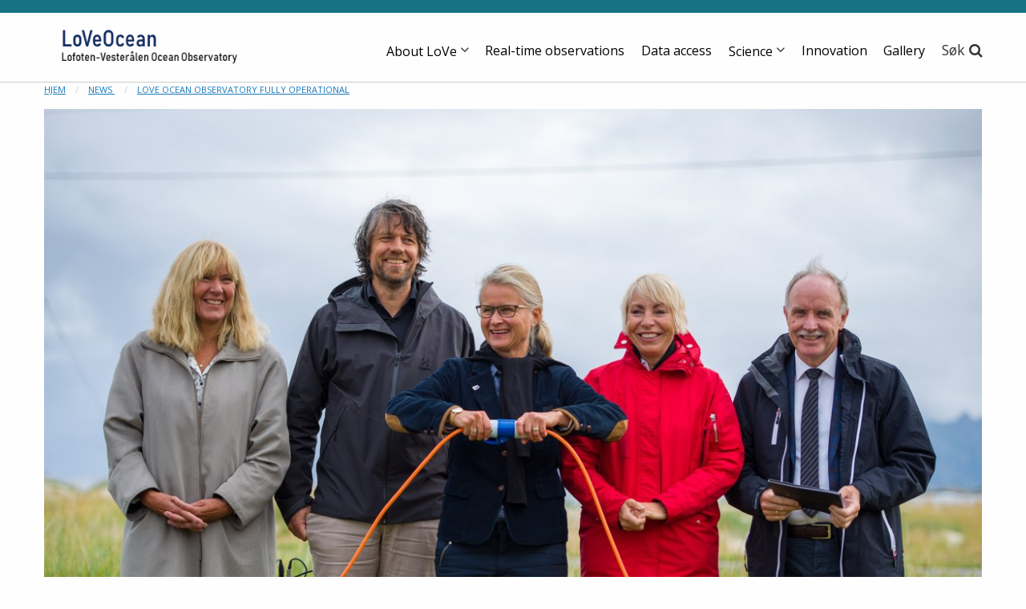

--- FILE ---
content_type: text/html
request_url: https://loveocean.no/nyheter/love-ocean-observatory-fully-operational
body_size: 5797
content:






<!doctype html>
<html class="no-js" lang="en">
  
<head>
    <base href="https://loveocean.no/nyheter/love-ocean-observatory-fully-operational/" />
    <meta charset="utf-8" />
	<title>LoVe ocean observatory fully operational | LoVeOcean </title>
    
    
        <meta name="description" content="New technology makes it possible to follow life at depths of up to 1,500 metres live over the Internet." />

    <!-- Facebook tags -->
    <meta property="og:title" content="LoVe ocean observatory fully operational" />
    <meta property="og:description" content="New technology makes it possible to follow life at depths of up to 1,500 metres live over the Internet." />
    <meta property="og:type" content="article" />
    <meta property="og:site_name" content="LoVeOcean " />
    <meta property="og:url" content="https://loveocean.no/nyheter/love-ocean-observatory-fully-operational" />
    <meta property="og:locale" content="nb_NO" />

    <meta property="og:image" content="https://loveocean.no//resources/Apning-Love.JPG" />
    
    <meta name="viewport" content="width=device-width, initial-scale=1.0, maximum-scale=1" />
    <link rel="shortcut icon" href="/resources/layout/favicon.png" type="image/x-icon" />
    
    <link rel="subresource stylesheet" href="//maxcdn.bootstrapcdn.com/font-awesome/4.6.3/css/font-awesome.min.css" />
    <link rel="stylesheet" href="https://cdn.jsdelivr.net/npm/foundation-sites@6.5.1/dist/css/foundation.min.css" integrity="sha256-1mcRjtAxlSjp6XJBgrBeeCORfBp/ppyX4tsvpQVCcpA= sha384-b5S5X654rX3Wo6z5/hnQ4GBmKuIJKMPwrJXn52ypjztlnDK2w9+9hSMBz/asy9Gw sha512-M1VveR2JGzpgWHb0elGqPTltHK3xbvu3Brgjfg4cg5ZNtyyApxw/45yHYsZ/rCVbfoO5MSZxB241wWq642jLtA==" crossorigin="anonymous">
    <link rel="subresource stylesheet" href="//cdnjs.cloudflare.com/ajax/libs/flexslider/2.7.0/flexslider.min.css" />
    <link rel="stylesheet" type="text/css" href="/templates/mareano/css/style.css?v1.24424" />
    
    <script src="https://ajax.googleapis.com/ajax/libs/jquery/3.3.1/jquery.min.js"></script>
    <script src="https://cdn.jsdelivr.net/npm/focus-visible@5.2.0/dist/focus-visible.min.js"></script>
    <script type="text/javascript" src="/templates/mareano/js/mareano.js"></script>
    <script src="/templates/mareano/js/van11y-accessible-carrousel.js"></script>
    
     <link href="https://fonts.googleapis.com/css2?family=Open+Sans:wght@400;600&display=swap" rel="stylesheet"> 
     
</head>
  
<body data-url="https://loveocean.no/nyheter/love-ocean-observatory-fully-operational/index_html" data-template="article">
     <a class="goto_main_content" href="https://loveocean.no/nyheter/love-ocean-observatory-fully-operational#main_content">
           Gå til hovedinnhold
    </a>
    
    <header class="mainheader">
        <div class="grid-container">
            <div class="grid-x align-right">
                <div class="cell small-12 medium-8 large-6">
                
    
    <div class="top-search">
        <form role="search" class="search-form" method="get" action="/sok" onsubmit="return $('#top-search-searchfield').val() !== '';">
            <label class="show-for-sr" for="top-search-searchfield">Søk</label>
            <input type="text" id="top-search-searchfield" name="query" class="search" placeholder="Søk" value="" />
      
             <button type="submit" id="submit-search" value="Søk" class="">
                <i class="fa fa-search" aria-hidden="true"></i>
                <span class="show-for-sr">Søk</span>
            </button>
        </form>
    </div>

                </div>
            </div>
            <div class="grid-x">
                <div class="cell small-8 medium-7 large-3">
                    <nav class="logo">
                        <a href="https://loveocean.no/">
                        <img src="/resources/layout/LoveOcean.png" alt="LoVeOcean " />
                        <!-- <img src="/resources/layout/LoveOcean.png" alt="LoVeOcean " /> -->
                        </a>
                    </nav>
                </div>
                
                <div class="nav-btn cell small-4 medium-5 hide-for-large hide-for-print hamburger-menu-button" role="button" tabindex="0"
                    onclick="$('.main-nav').slideToggle().addClass('active')"
                    onkeyup="var event = arguments[0] || window.event; if(event.key === 'Enter'){$('.main-nav').slideToggle().addClass('active')}">
                <div class="menu-toggler float-right"><div class="show-for-sr">Meny</div>&#9776;</div>
                </div>
                <div class="cell small-12 medium-12 large-9 hide-for-print">
                    

    <nav class="main-nav">
        <ul>
                
                    <!--li class="hasdrop " onclick="$(this).siblings().find('.submenu').hide();$(this).find('.submenu').slideToggle(); $(this).siblings().removeClass('open'); $(this).toggleClass('open');"-->
                    <li class="hasdrop " id="menu-27836">
                        <div class="hasdrop-header">
                            <!--span>About LoVe</span-->
                            <button class="js-dropsubmenutouch menuheader" tabindex="-1" aria-haspopup="true">About LoVe</button>
                            <div class="submenu-toggles">
                                <!--Show two toggles for controlling the submenu:
                                - one that shows the submenu on mouse-hover 
                                - one that acts as a toggle-button for the submenu, accesible by keyboard and for screenreaders.
                                The toggles are placed on top of each other, so it looks like there is only one
                                -->
                                <div class="submenu_toggler" >
                                    <span aria-hidden="true" class="toggle-icon"></span>
                                </div> 
                                
                                  <div class="submenu_toggler submenu_toggler_btn sr-or-keyboard-only" data-controls-menu="menu-27836" role="button" tabindex="0" >
                                    <span aria-hidden="true" class="toggle-icon"></span>
                                    <span class="sr-only">site-toggle-submenu</span>
                                </div> 
                            </div>
                        </div>
                        <div class="submenu">
                            <div class="grid-container">
                            <div class="grid-x align-right">
                                <div class="cell small-12 medium-4 large-3">
                                    <!--h3>About LoVe</h3-->
                                    <ul class="linklist">
                                        
                                        <li class=""><a href="/about-love">About LoVe</a></li>
                                        
                                            <li class=""><a href="/about-love/infrastructure-access-and-cost">Infrastructure access and cost</a></li>
                                            </ul>
                                            </div>
                                            <div class="cell small-12 medium-4 large-3">
                                            <ul class="linklist">
                                            <li class=""><a href="/about-love/partners-and-funders">Partners and funders</a></li>
                                            <li class=""><a href="/about-love/organisation">Organisation</a></li>
                                    </ul>
                                </div>
                            </div>
                            </div>
                        </div>
                    </li>
                
                    <li class="">
                        <a href="/bilder-og-video" class="menuheader">Real-time observations</a>
                    </li>
                
                    <li class="">
                        <a href="/kart-og-data" class="menuheader">Data access </a>
                    </li>
                
                    <!--li class="hasdrop " onclick="$(this).siblings().find('.submenu').hide();$(this).find('.submenu').slideToggle(); $(this).siblings().removeClass('open'); $(this).toggleClass('open');"-->
                    <li class="hasdrop " id="menu-27810">
                        <div class="hasdrop-header">
                            <!--span>Science</span-->
                            <button class="js-dropsubmenutouch menuheader" tabindex="-1" aria-haspopup="true">Science</button>
                            <div class="submenu-toggles">
                                <!--Show two toggles for controlling the submenu:
                                - one that shows the submenu on mouse-hover 
                                - one that acts as a toggle-button for the submenu, accesible by keyboard and for screenreaders.
                                The toggles are placed on top of each other, so it looks like there is only one
                                -->
                                <div class="submenu_toggler" >
                                    <span aria-hidden="true" class="toggle-icon"></span>
                                </div> 
                                
                                  <div class="submenu_toggler submenu_toggler_btn sr-or-keyboard-only" data-controls-menu="menu-27810" role="button" tabindex="0" >
                                    <span aria-hidden="true" class="toggle-icon"></span>
                                    <span class="sr-only">site-toggle-submenu</span>
                                </div> 
                            </div>
                        </div>
                        <div class="submenu">
                            <div class="grid-container">
                            <div class="grid-x align-right">
                                <div class="cell small-12 medium-4 large-3">
                                    <!--h3>Science</h3-->
                                    <ul class="linklist">
                                        
                                        <li class=""><a href="/science">Science</a></li>
                                        
                                            </ul>
                                            </div>
                                            <div class="cell small-12 medium-4 large-3">
                                            <ul class="linklist">
                                            <li class=""><a href="/science/publications">Publications</a></li>
                                    </ul>
                                </div>
                            </div>
                            </div>
                        </div>
                    </li>
                
                    <li class="">
                        <a href="/innovation" class="menuheader">Innovation</a>
                    </li>
                
                    <li class="">
                        <a href="/gallery" class="menuheader">Gallery</a>
                    </li>
            <li class="last search-toggler show-for-medium">
                <span  role="button" tabindex="0" 
                    onclick="$('.top-search').slideToggle(200);$('.top-search #top-search-searchfield').focus()"
                    onkeyup="var event = arguments[0] || window.event; if(event.key === 'Enter'){$('.top-search').slideToggle(200);$('.top-search #top-search-searchfield').focus();}"
                >Søk</span>
            </li>
        </ul>
        <div class="mobile-search hide-for-large">
            <form role="search" class="search-form" method="get" action="/sok" onsubmit="return $('#top-search-searchfield-mobile').val() !== '';">
                <label class="show-for-sr" for="top-search-searchfield-mobile">Søk</label>
                <input type="text" id="top-search-searchfield-mobile" name="query" class="search" placeholder="Søk" value="" />
               
                <button type="submit" id="submit" value="Søk" class="">
                    <i class="fa fa-search" aria-hidden="true"></i>
                    <span class="show-for-sr">Søk</span>
                </button>
            </form>
        </div>
    </nav>

                </div>
            </div>
        </div>
    </header>
    
    <nav>
        <div class="grid-container">
            
    
    <ul class="breadcrumbs">
        <li><a href="/">Hjem</a></li>
            <li class=""><a href="/nyheter">News </a></li>
            <li class="current"><a href="/nyheter/love-ocean-observatory-fully-operational">LoVe ocean observatory fully operational</a></li>
    </ul>

        </div>
    </nav>
    
    <main class="main" id="main_content">
    
        
            


<div class="page article">
    <div class="grid-container padd2">
        <div class="grid-x align-center">
            <div class="cell">
                    <figure class="mainimage">
                        
                        <img src="/resources/Apning-Love.JPG/articlefull" alt="Åpning Love"/>
                        
                            <figcaption>
                                    <p>The ocean observatory is officially open.From the left: Christina Abildgaard from the Research Council, Project manager  Espen Johnsen, State Secretary Trine Danielsen, CEO of IMR Sissel Rogne and mayor of Bø municipality Sture Pedersen.</p>
                            </figcaption>
                    </figure>
            </div>
        
            <div class="cell small-12 medium-11 large-8">
            
                <h1>LoVe ocean observatory fully operational</h1>
                <div class="mainteaser"><p>New technology makes it possible to follow life at depths of up to 1,500 metres live over the Internet.</p>
</div>
                <div class="articleinfo">
                    <div class="datetime">
                        <p>
                            <span>Publisert: 25.08.2020</span> 
                                <span>Oppdatert: 01.09.2020</span>
                            <span class="author">Forfatter: Christine Fagerbakke</span>
                        </p>
                        
                    </div>
                </div>
                
            </div>
            <div class="cell small-12 medium-11 large-8">
                    <div class="bodytext padd2">
                            
     
         <p>Today, State Secretary Trine Danielsen opened the ocean observatory LoVe in the Vester&aring;len islands. The observatory collects data from a truly unique part of the Norwegian coast. Now a new data portal has been made available to everyone all over the world.&nbsp;</p>

<p>&ldquo;I am very happy today, and I look forward to the exciting challenges we will meet ahead. This is the day to thank everyone who has contributed both with technology, funding, publishing and labor. Cheers for such a great cooperation&rdquo;, says Sissel Rogne, CEO at Institute of Marine Research.</p>

<h2>Broad collaboration</h2>

<p>The first phase of the project began in 2013 as a collaboration between the Institute of Marine Research, Equinor and Metas. That involved putting out an observation platform by a coral reef off the village of Hovden in B&oslash; Municipality in Vester&aring;len. That work was crucial to more funding being awarded to continue the project into phase II.&nbsp;</p>

<p>In 2015, the project received NOK 72 million in funding from the Research Council of Norway and several new partners. This has made it possible to install a total of seven observation platforms (nodes) covering the whole continental shelf from the coast out to the deep ocean.&nbsp;</p>

<p>&ldquo;In due course, enormous amounts of data will become available. The observatory will send data about temperature conditions, currents, corals in the area and underwater sounds, as well as data from echo sounders&rdquo;, says Espen Johnsen, the scientist managing the project.&nbsp;</p>

<figure class="image"><img alt="" height="2333" src="/resources/Espen-Johnsen.jpg" width="3500" />
<figcaption>Project manager Espen Johnsen says that the observatory will eventually send out massive data streams. Photo: Erlend A. Lorentzen / HI.</figcaption>
</figure>

<h2>Strong focus on echo sounders</h2>

<p>No other underwater observatory focuses so strongly on echo sounders. In the long-term, the aim is that their data will inform fisheries management.</p>

<p>&ldquo;They can help us to understand the dynamics and find out what lives in the water&rdquo;, explains Johnsen.</p>

<p>This area has some of the most important spawning grounds for cod. Up to 60 percent of all juveniles and eggs of Norway&rsquo;s commercial fish stocks start their lives drifting through the area.&nbsp;</p>

<p>In addition, the fishing industry and others will benefit from being able to see the data when the North East Arctic Cod migrate to Lofoten in the winter.&nbsp;</p>


                            
                    
                    </div>
                    <div class="body-widgets">
                        
                    </div>
                    
                    
                        
    <!-- social-share -->
                    
                    <div class="body-widgets">
                        
                    
                        
                        
                        
                        <div class="widget widget-contact widget-text">
                            <header>
                                <h2>Kontakt</h2>
                            </header>
                            <div class="content clearfix">
                                <div class="list">
                                    <div class="grid-x grid-margin-x grid-margin-y small-up-1 medium-up-2 large-up-2">
                                            <div class="cell">
                                                
    <div class="item person small">
        <div class="grid-x">
            <div class="image rounded cell small-4 medium-4 large-4">
                    <img src="/resources/images/kontaktpersoner/C_UserskjerstiDesktopEspen-Johnsen.jpg/square300" alt="Bilde av Espen Johnsen" />
            </div>
            <div class="text cell small-8 medium-8 large-8">
                <h3>Espen Johnsen</h3>
                <div class="position">Havforskningsinstituttet</div>
                <div class="position"></div>
                <div class="position">Project manager</div>
                <div class="phone">90606394</div>
                    <div class="email"><a href="mailto:espen.johnsen@hi.no">espen.johnsen@hi.no</a></div>
            </div>
        </div>
    </div>
    

                                            </div>
                                    </div>
                                </div>
                            </div>
                        </div>
                        
                        
                        
                  </div>
            </div>
        </div>
    </div>
    
    
</div>
    
    
</div>



        
        
        
        
    </main>
  
    
    <footer>
        <div class="footer ">
            <div class="grid-container">
            <div class="grid-x">
                <div class="cell small-12 medium-4 large-4">
                    <p>LoVeOcean<br />
- a window to the ocean interior and its pulsation</p>

                </div>
                <div class="cell small-12 medium-4 large-4 padd2">
                    <p>&nbsp;</p>

<p>&nbsp;</p>

<p>Project leader: <a href="mailto:geir.pedersen@hi.no">Geir Pedersen</a>&nbsp;<br />
Tel:&nbsp;942 794 37</p>

<p>Press contact:&nbsp; + 47 400 22 999<br />
e-mail: <a href="mailto:presse@hi.no ">presse@hi.no&nbsp;</a></p>

<p>Technical chief: <a href="mailto:Guosong.zhang@hi.no">Guosong Zhang </a><br />
Tel: 951 81 677</p>

<p><a href="/about-cookies">About cookies</a></p>

<p><a href="/nettstedkart">Sitemap</a></p>

<p><a href="https://uustatus.no/nb/erklaringer/publisert/732e0c2e-44bb-4e71-8df1-4a229870ecf1">Tilgjengelighetserkl&aelig;ring&nbsp;</a></p>

                </div>
                <div class="cell small-12 medium-4 large-4">
                    <table class="tab">
	<tbody>
		<tr>
			<td>
			<p style="text-align:center"><img alt="" height="51" src="/resources/layout/Equinor.png" width="154" /></p>
			</td>
			<td>
			<p style="text-align:center"><img alt="" height="57" src="/resources/layout/Norce.png" width="134" /></p>
			</td>
			<td>
			<p style="text-align:center"><img alt="" height="80" src="/resources/layout/Layer-1.png" width="80" /></p>
			</td>
		</tr>
		<tr>
			<td>
			<p style="text-align:center"><img alt="" src="/resources/layout/UiT_Logo_Bok_2l_Bla_RGB-002-.png" width="200" /></p>
			</td>
			<td>
			<p style="text-align:center"><img alt="" height="36" src="/resources/layout/Sintef-logo-002-1-1.png" width="180" /></p>
			</td>
			<td>
			<p style="text-align:center"><img alt="" height="70" src="/resources/layout/Fiskarlag.JPG" width="54" /></p>
			</td>
		</tr>
		<tr>
			<td>
			<p style="text-align:center"><img alt="" height="66" src="/resources/layout/UiBlogo_Eng_gray_center-003-.png" width="200" /></p>
			</td>
			<td>
			<p style="text-align:center"><img alt="" height="40" src="/resources/layout/FFI_logo_negativ-1-002-.png" width="200" /></p>
			</td>
			<td>
			<p style="text-align:center"><img alt="" height="60" src="/resources/layout/NERSClogocolor.png" width="113" /></p>
			</td>
		</tr>
	</tbody>
</table>

<p>&nbsp;</p>

                </div>
            </div>
            </div>
        </div>
        <div class="colophon hide-for-print">
            <div class="grid-container">
                <div class="grid-x">
                    <div class="cell small-12 medium-12">
                        <p class="disclaimer">Kopirett LoVeOcean  2019. Alle rettigheter reservert</p>
                    </div>
                </div>
            </div>
        </div>
    </footer>
    
    
    <script>
var _gaq = _gaq || [];
_gaq.push(['_setAccount', 'UA-4886295-13']);
_gaq.push (['_gat._anonymizeIp']);
_gaq.push(['_trackPageview']);
(function() {
var ga = document.createElement('script'); ga.type = 'text/javascript'; ga.async = true; 
ga.src = ('https:' == document.location.protocol ? 'https://' : 'http://') + 'stats.g.doubleclick.net/dc.js';
var s = document.getElementsByTagName('script')[0]; s.parentNode.insertBefore(ga, s);
})();
</script>
    
    <script src="//cdnjs.cloudflare.com/ajax/libs/flexslider/2.6.0/jquery.flexslider-min.js"></script>
    <script src="/templates/mareano/js/javascript.js?v1.413"></script>
  </body>
</html>



--- FILE ---
content_type: text/css
request_url: https://loveocean.no/templates/mareano/css/style.css?v1.24424
body_size: 8673
content:
.bg-lightgray {
  background-color: #F5F5F5; }

  .bg-darkblue {
    background-color: #1B5A6D; }

    body {
      font-family: 'Open Sans', sans-serif;
      font-weight: 400;
      color: #333;
      line-height: 1.5; }

      h1, h2, h3, h4, h5, h6 {
        font-family: 'Open Sans', sans-serif;
        font-weight: 400;
        color: #000000;
        line-height: 1.2; }

        H1 {
          font-size: 2.2rem;
          margin-top: 2rem;
          margin-bottom: 1rem; }

          h2 {
            font-size: 1.8rem; }

            h3, .header-size3 {
              font-size: 1.4rem; }

              h4 {
                font-size: 1.2rem; }

                h5 {
                  font-size: 1.1rem; }

                  h6 {
                    font-size: 1rem; }

                    p {
                      font-weight: inherit;
                      line-height: inherit;
                      font-size: inherit;
                      color: inherit; }

                      strong {
                        font-weight: 700; }

                        a {
                          color: #1B5A6D;
                          text-decoration: underline; }
                          a:hover, a:focus {
                            color: #000000; }
                            a.morelink {
                              font-weight: 600;
                              -moz-transition: transform 200ms ease-in-out;
                              -o-transition: transform 200ms ease-in-out;
                              -webkit-transition: transform 200ms ease-in-out;
                              transition: transform 200ms ease-in-out; }
                              a.morelink::after {
                                content: '';
                                display: inline-block;
                                font: normal normal normal 14px / 1 FontAwesome;
                                font-size: inherit;
                                text-rendering: auto;
                                -webkit-font-smoothing: antialiased;
                                -moz-osx-font-smoothing: grayscale;
                                padding-left: 0.5rem; }
                                a.morelink:hover::after {
                                  -moz-transform: scale(1.5);
                                  -o-transform: scale(1.5);
                                  -webkit-transform: scale(1.5);
                                  transform: scale(1.5); }
                          a.download-image {
                            font-weight: 600; }
                            a.download-image::before {
                              content: '';
                              display: inline-block;
                              font: normal normal normal 14px / 1 FontAwesome;
                              font-size: inherit;
                              text-rendering: auto;
                              -webkit-font-smoothing: antialiased;
                              -moz-osx-font-smoothing: grayscale;
                              padding-right: 0.5rem; }

h1 a, a h1, h2 a, a h2, h3 a, a h3, h4 a, a h4, h5 a, a h5, h6 a, a h6 {
  color: inherit;
  text-decoration: none;
  font-weight: inherit;
  display: block; }
  h1 a:hover, h1 a:focus, a h1:hover, a h1:focus, h2 a:hover, h2 a:focus,
  a h2:hover, a h2:focus, h3 a:hover, h3 a:focus, a h3:hover, a h3:focus,
  h4 a:hover, h4 a:focus, a h4:hover, a h4:focus, h5 a:hover, h5 a:focus,
  a h5:hover, a h5:focus, h6 a:hover, h6 a:focus, a h6:hover, a h6:focus {
    color: inherit;
    text-decoration: underline; }

blockquote {
  margin: 3rem 2rem 4rem;
  padding: 0;
  color: #1B5A6D;
  font-family: 'Open Sans', sans-serif;
  font-size: 1.3rem;
  line-height: 1.2;
  border-left: none;
  font-weight: 700;
  font-style: italic;
  text-align: center; }
  blockquote p {
    color: inherit;
    font-size: inherit;
    font-family: inherit;
    line-height: inherit; }
    blockquote .quotee {
      font-family: 'Open Sans', sans-serif;
      font-size: 1rem;
      color: #95989A;
      text-align: right;
      margin-top: -1rem;
      font-weight: 400; }

img {
  border: 0; }

  figure {
    margin: 0; }
    figure figcaption {
      font-size: 0.9rem;
      width: 100%;
      padding: 0.25rem 0 0;
      line-height: 1.4; }
      figure figcaption p {
        margin-bottom: 0; }

.image.rounded img {
  border-radius: 50%; }

  table {
    border-collapse: collapse;
    border: 1px solid #ccc; }
    table tbody, table tfoot, table thead {
      border: 0;
      background-color: #fefefe; }
      table tbody tr {
        border-bottom: 1px solid #ccc; }
        table tbody tr:nth-child(2n) {
          border-bottom: 1px solid #ccc;
          background-color: #f1f1f1; }
          table tbody tr td {
            border: 1px solid #ccc; }

.goto_main_content {
  display: block;
  overflow: hidden;
  height: 1px;
  clip-path: inset(50%);
  position: absolute; }
  .goto_main_content:focus {
    position: static;
    outline: none;
    height: auto;
    padding: 0.4em;
    color: white;
    background: #08357b;
    width: 100%;
    clip-path: none; }

.flex-video.square, .responsive-embed.square {
  padding-bottom: 50%;
  width: 50%; }

  .responsive-embed.datawrapper {
    padding-bottom: 100%; }

    .padd2 {
      padding-bottom: 2rem;
      width: 100%; }

      .equal-height {
        display: -webkit-flex;
        display: -ms-flex;
        display: flex; }

        .relative {
          position: relative; }

          .hidden {
            display: none; }

            .semibold {
              font-weight: 600; }

              .toggle-show-hide-next-elem {
                margin-bottom: 0.4em;
                background: #287b93;
                color: white;
                padding: 0.8em 1em;
                font-size: 0.95em; }
                .toggle-show-hide-next-elem:hover {
                  cursor: pointer; }

.flexslider {
  padding: 0;
  margin: 0;
  margin-bottom: 2rem;
  background: transparent;
  border: none;
  position: relative;
  border-radius: 0;
  box-shadow: none; }
  .flexslider .slides > li {
    position: relative; }
    .flexslider a.download-image {
      display: block;
      position: absolute;
      right: 50px;
      top: 0;
      background-color: rgba(27, 90, 109, 0.8);
      color: #fefefe;
      width: auto;
      height: 50px;
      margin: 0;
      line-height: 50px;
      padding: 0 1rem;
      z-index: 20;
      margin-right: 2px; }
      .flexslider a.download-image::before {
        color: #fefefe;
        line-height: 50px; }
        .flexslider a.download-image:hover {
          background-color: #1B5A6D; }
  .flexslider.widget-slider {
    margin-bottom: 0; }
    .flexslider.thumb-slider img {
      display: block;
      opacity: 0.5;
      cursor: pointer; }
      .flexslider.thumb-slider img:hover {
        opacity: 1; }
    .flexslider.thumb-slider .flex-active-slide img {
      opacity: 1;
      cursor: default; }

.flex-caption {
  width: 100%;
  left: 0;
  bottom: 0;
  padding: 0.5rem 1rem;
  background-color: rgba(27, 90, 109, 0.8);
  color: #fefefe;
  font-size: 1rem;
  line-height: 1;
  margin-bottom: 0;
  position: absolute; }
  .flex-caption p {
    margin-bottom: 0; }

.flex-direction-nav .flex-prev {
  left: 0;
  text-align: center; }
  .flex-direction-nav .flex-next {
    right: 0;
    text-align: center; }
    .flex-direction-nav a {
      opacity: 1;
      background-color: rgba(27, 90, 109, 0.8);
      color: #fefefe;
      text-shadow: none;
      font-size: 1.5rem;
      width: 50px;
      height: 50px;
      margin: -25px 0 0; }
      .flex-direction-nav a::before {
        content: '';
        color: #fefefe;
        display: inline-block;
        font: normal normal normal 14px / 1 FontAwesome;
        font-size: inherit;
        text-rendering: auto;
        -webkit-font-smoothing: antialiased;
        -moz-osx-font-smoothing: grayscale;
        line-height: 50px; }
        .flex-direction-nav a.flex-next::before {
          content: ''; }
      .flex-direction-nav a:hover {
        background-color: #1B5A6D; }

.flex-control-nav {
  width: auto;
  position: absolute;
  bottom: auto;
  right: 0;
  top: 0; }

  .flex-control-paging {
    background-color: rgba(27, 90, 109, 0.8);
    width: 50px;
    height: 50px; }
    .flex-control-paging li {
      margin: 0;
      padding: 12px 0; }
      .flex-control-paging li a {
        width: auto;
        height: auto;
        display: block;
        background: transparent;
        text-indent: 0;
        color: #fefefe;
        text-decoration: none;
        -webkit-box-shadow: none;
        -moz-box-shadow: none;
        -o-box-shadow: none;
        box-shadow: none;
        border-radius: 0;
        display: none; }
        .flex-control-paging li a.flex-active {
          background: transparent;
          display: inline-block; }
          .flex-control-paging li a:hover {
            background: transparent; }
      .flex-control-paging li:last-of-type a {
        display: inline-block; }
        .flex-control-paging li:last-of-type a::before {
          content: '/'; }

.flexslider:hover .flex-direction-nav .flex-prev {
  opacity: 1;
  left: 0; }
  .flexslider:hover .flex-direction-nav .flex-next {
    opacity: 1;
    right: 0; }

.hamburger-menu-button:focus {
  outline: none; }
  .hamburger-menu-button.focus-visible {
    outline: 2px auto Highlight;
    outline: 2px solid -webkit-focus-ring-color; }

.button {
  background-color: #21bdbd;
  text-decoration: none;
  color: #fefefe;
  padding: 0.5em 2em;
  font-size: 1rem;
  font-weight: 400; }
  .button:hover, .button:focus {
    background-color: #2f9ebf;
    box-shadow: 0px 0px 30px rgba(0, 0, 0, 0.3); }

textarea {
  height: auto; }

  .label, label {
    color: inherit;
    font-size: inherit;
    background-color: transparent;
    font-weight: 700;
    margin-bottom: 0px;
    padding: 0; }

    input::-webkit-input-placeholder, input[type=text]::-webkit-input-placeholder,
    input[type=email]::-webkit-input-placeholder,
    input[type=password]::-webkit-input-placeholder,
    textarea::-webkit-input-placeholder {
      color: #333;
      opacity: 0.9; }
      input::-moz-placeholder, input[type=text]::-moz-placeholder,
      input[type=email]::-moz-placeholder, input[type=password]::-moz-placeholder,
      textarea::-moz-placeholder {
        color: #333;
        opacity: 0.9; }
        input::-ms-placeholder, input[type=text]::-ms-placeholder,
        input[type=email]::-ms-placeholder, input[type=password]::-ms-placeholder,
        textarea::-ms-placeholder {
          color: #333;
          opacity: 0.9; }
          input::placeholder, input[type=text]::placeholder, input[type=email]::placeholder,
          input[type=password]::placeholder, textarea::placeholder {
            color: #333;
            opacity: 0.9; }

.LimeForm .required.err {
  border: 1px solid red !important; }
  .LimeForm .field-radio {
    margin-bottom: 1rem; }
    .LimeForm .field-radio .label {
      margin-bottom: 0.5rem; }
      .LimeForm .field-radio input[type="radio"] {
        margin-right: 0.75rem; }
.LimeForm .field-checkbox {
  margin-bottom: 1rem; }
  .LimeForm .field-checkbox .label {
    margin-bottom: 0.5rem; }
    .LimeForm .field-checkbox input[type="checkbox"] {
      margin-right: 0.75rem; }
.LimeForm .field-displayedtext .label {
  font-size: 1.2rem;
  width: 100%;
  display: block;
  margin-top: 1rem; }
  .LimeForm .field-displayedtext .ftext {
    margin-bottom: 1rem;
    height: auto;
    font-style: italic;
    border: none;
    padding: 0;
    background-color: transparent;
    -webkit-box-shadow: none;
    -moz-box-shadow: none;
    box-shadow: none; }

.search-form, .newsletter-form {
  position: relative;
  width: 100%;
  float: left; }
  .search-form input[type=text], .search-form input[type=email],
  .newsletter-form input[type=text], .newsletter-form input[type=email] {
    float: left;
    margin: 0;
    padding-right: 2.5rem;
    height: 2.5rem; }
    .search-form button, .newsletter-form button {
      height: 2.5rem;
      width: 2.5rem;
      margin: 0;
      padding: 0;
      font-size: 1.2rem;
      position: absolute;
      right: 0;
      background-color: #2E859E; }

.search-form {
  margin-bottom: 1rem; }
  .search-form button {
    background-color: #2E859E;
    color: #fefefe;
    top: 0;
    background-color: transparent;
    color: #333; }

.newsletter-form .input-group {
  margin-bottom: 1.5rem; }

.social-share a, .social-links a {
  display: inline-block;
  padding: 0.5rem;
  background-color: #21bdbd;
  width: 2.5rem;
  height: 2.5rem;
  border-radius: 50%;
  text-align: center;
  margin: 0 0.25rem 0.5rem;
  color: #fff;
  font-size: 1.5rem;
  line-height: 1.4rem; }
  .social-share a:hover, .social-share a.focus-visible, .social-links a:hover,
  .social-links a.focus-visible {
    background-color: #2E859E; }

ul.linklist, .linklist ul {
  list-style: none;
  padding: 0;
  margin: 0;
  margin-bottom: 2rem; }
  ul.linklist li, .linklist ul li {
    padding: 0.35rem 0;
    line-height: 1.2; }
    ul.linklist li a, .linklist ul li a {
      display: block; }

.item {
  width: 100%;
  float: left; }
  .item .image {
    margin-bottom: 1rem; }
    .item .image img {
      width: 100%; }
  .item .content {
    padding: 0 0.3rem 0; }
    .item .content .teaser {
      font-size: 0.95rem;
      line-height: 1.35; }
      .item .content .iteminfo {
        font-size: 0.9rem;
        color: #767676; }
  .item.category {
    background-color: #1B5A6D;
    color: #fff;
    height: 100%; }
    .item.category a {
      color: inherit;
      text-decoration: none;
      width: 100%;
      float: left;
      height: 100%; }
      .item.category .content {
        padding: 1.5rem;
        color: inherit;
        width: 100%;
        text-align: center; }
        .item.category .content h3 {
          color: inherit; }
          .item.category .content .teaser {
            font-size: 0.85rem;
            padding-bottom: 0; }
            .item.category .content .teaser p {
              margin-bottom: 0; }
    .item.category:hover {
      -moz-transform: scale(1.01);
      -o-transform: scale(1.01);
      -webkit-transform: scale(1.01);
      transform: scale(1.01); }
  .item.img-title {
    position: relative; }
    .item.img-title .image {
      margin-bottom: 0; }
      .item.img-title .title-bg {
        position: absolute;
        bottom: 0;
        width: 100%;
        padding: 0.5rem 1rem;
        background-color: rgba(27, 90, 109, 0.8); }
        .item.img-title .title-bg h3 {
          font-size: 1.1rem;
          margin-bottom: 0;
          color: #fefefe; }
    .item.img-title:hover {
      box-shadow: 0px 0px 30px rgba(0, 0, 0, 0.3);
      -moz-transform: scale(1.01);
      -o-transform: scale(1.01);
      -webkit-transform: scale(1.01);
      transform: scale(1.01); }
  .item.searchwide .content h3 {
    text-align: left;
    margin-bottom: 0; }
    .item.searchwide .content .iteminfo {
      text-align: left; }
  .item.person {
    margin-bottom: 1rem; }
    .item.person .text {
      font-size: 0.9rem;
      line-height: 1.2; }
      .item.person.small {
        max-width: 400px; }
        .item.person.small .image {
          padding-right: 1.1rem; }
          .item.person.small h3 {
            font-size: 1rem; }
  .item.itemwide {
    position: relative;
    display: table;
    width: 100%;
    margin-bottom: 1rem;
    background-color: #F5F5F5; }
    .item.itemwide:last-child {
      margin-bottom: 2rem; }
      .item.itemwide .imagearea {
        display: table-cell;
        width: 200px; }
        .item.itemwide .imagearea figure {
          margin: 0; }
    .item.itemwide .content {
      display: table-cell;
      vertical-align: top;
      padding: 1.5rem 1rem 1.5rem;
      background-color: #F5F5F5; }
      .item.itemwide .content .teaser *:last-child {
        margin-bottom: 0; }
      .item.itemwide .content h3 a:after, .item.itemwide .content .item-header a:after {
        content: '';
        display: inline-block;
        font: normal normal normal 14px / 1 FontAwesome;
        font-size: inherit;
        text-rendering: auto;
        -webkit-font-smoothing: antialiased;
        -moz-osx-font-smoothing: grayscale;
        position: absolute;
        right: 1rem;
        top: 1.5rem;
        color: inherit;
        padding-left: 0.5rem;
        line-height: 1.2;
        font-weight: 600;
        -moz-transition: transform 200ms ease-in-out;
        -o-transition: transform 200ms ease-in-out;
        -webkit-transition: transform 200ms ease-in-out;
        transition: transform 200ms ease-in-out;
        color: #1B5A6D; }
        .item.itemwide .content h3 a:hover::after,
        .item.itemwide .content .item-header a:hover::after {
          -moz-transform: scale(1.25);
          -o-transform: scale(1.25);
          -webkit-transform: scale(1.25);
          transform: scale(1.25); }
  .item.eventwide {
    position: relative;
    display: table;
    width: 100%;
    margin-bottom: 1rem; }
    .item.eventwide:last-child {
      margin-bottom: 2rem; }
      .item.eventwide .bigdate {
        display: table-cell;
        padding: 1.5rem 1rem;
        text-align: center;
        padding-right: 1rem;
        width: 100px;
        color: #fefefe;
        background-color: #2E859E;
        width: 136px; }
        .item.eventwide .bigdate .year {
          font-size: 2rem;
          line-height: 1;
          margin-bottom: 0.5rem; }
          .item.eventwide .bigdate .date {
            font-size: 0.9rem;
            white-space: nowrap; }
    .item.eventwide .content {
      display: table-cell;
      vertical-align: top;
      padding: 1.5rem 1rem;
      background-color: #F5F5F5; }
      .item.eventwide .content h3 a:after {
        content: '';
        display: inline-block;
        font: normal normal normal 14px / 1 FontAwesome;
        font-size: inherit;
        text-rendering: auto;
        -webkit-font-smoothing: antialiased;
        -moz-osx-font-smoothing: grayscale;
        position: absolute;
        right: 1rem;
        top: 1.5rem;
        color: inherit;
        padding-left: 0.5rem;
        line-height: 1.2;
        font-weight: 600;
        -moz-transition: transform 200ms ease-in-out;
        -o-transition: transform 200ms ease-in-out;
        -webkit-transition: transform 200ms ease-in-out;
        transition: transform 200ms ease-in-out;
        color: #1B5A6D; }
        .item.eventwide .content h3 a:hover::after {
          -moz-transform: scale(1.25);
          -o-transform: scale(1.25);
          -webkit-transform: scale(1.25);
          transform: scale(1.25); }

.list {
  width: 100%;
  float: left;
  margin-bottom: 2rem; }
  .list.categories .cell .item.category {
    background-color: #1B5A6D; }
    .list.categories .cell .item.category:hover {
      background-color: #2f9ebf; }
  .list.categories .cell:nth-of-type(3n+2) .item.category {
    background-color: #2E859E; }
    .list.categories .cell:nth-of-type(3n+2) .item.category:hover {
      background-color: #2f9ebf; }
  .list.categories .cell:nth-of-type(3n+3) .item.category {
    background-color: #21bdbd; }
    .list.categories .cell:nth-of-type(3n+3) .item.category:hover {
      background-color: #2f9ebf; }

.pagination {
  margin: 3rem 0; }
  .pagination .current {
    background: #21bdbd; }

nav .menu-toggler, .nav-btn .menu-toggler {
  text-align: right;
  cursor: pointer;
  padding: 0 0 1rem;
  font-size: 2.5rem;
  line-height: 1.2;
  color: #1B5A6D; }
  nav.main-nav .mobile-search, .nav-btn.main-nav .mobile-search {
    width: 100%;
    float: left;
    padding: 0.5rem 0.5rem 1rem;
    padding-bottom: 0; }
    nav.main-nav ul, .nav-btn.main-nav ul {
      margin: 0;
      float: right; }
      nav.main-nav ul li, .nav-btn.main-nav ul li {
        float: left;
        list-style: none;
        margin-right: 1.3rem; }
        nav.main-nav ul li a, nav.main-nav ul li span, .nav-btn.main-nav ul li a,
        .nav-btn.main-nav ul li span {
          padding: 1rem 0 1.5rem;
          font-weight: 400;
          font-size: 1.1rem;
          width: 100%;
          display: block;
          text-decoration: none;
          white-space: nowrap;
          color: #333;
          cursor: pointer; }
          nav.main-nav ul li.active > a, nav.main-nav ul li.active > span,
          .nav-btn.main-nav ul li.active > a, .nav-btn.main-nav ul li.active > span {
            font-weight: 700; }
        nav.main-nav ul li a:hover, nav.main-nav ul li span:hover,
        .nav-btn.main-nav ul li a:hover, .nav-btn.main-nav ul li span:hover {
          color: #2E859E; }
          nav.main-nav ul li:last-child, .nav-btn.main-nav ul li:last-child {
            margin-right: 0; }
            nav.main-nav ul li.search-toggler span:after,
            .nav-btn.main-nav ul li.search-toggler span:after {
              content: '';
              display: inline-block;
              font: normal normal normal 14px / 1 FontAwesome;
              font-size: inherit;
              text-rendering: auto;
              -webkit-font-smoothing: antialiased;
              -moz-osx-font-smoothing: grayscale;
              margin-left: 0.3rem; }
              nav.main-nav ul li.search-toggler span:focus,
              .nav-btn.main-nav ul li.search-toggler span:focus {
                outline: none; }
                nav.main-nav ul li.search-toggler span.focus-visible,
                .nav-btn.main-nav ul li.search-toggler span.focus-visible {
                  outline: 2px auto Highlight;
                  outline: 2px solid -webkit-focus-ring-color; }
        nav.main-nav ul li.hasdrop .hasdrop-header,
        .nav-btn.main-nav ul li.hasdrop .hasdrop-header {
          display: flex; }
          nav.main-nav ul li.hasdrop .submenu-toggles,
          .nav-btn.main-nav ul li.hasdrop .submenu-toggles {
            position: relative;
            margin-left: -0.45rem; }
            nav.main-nav ul li.hasdrop .submenu-toggles .submenu_toggler,
            .nav-btn.main-nav ul li.hasdrop .submenu-toggles .submenu_toggler {
              content: '';
              display: inline-block;
              font: normal normal normal 14px / 1 FontAwesome;
              font-size: inherit;
              text-rendering: auto;
              -webkit-font-smoothing: antialiased;
              -moz-osx-font-smoothing: grayscale;
              line-height: inherit;
              vertical-align: middle;
              transition: content 200ms ease-in-out; }
              nav.main-nav ul li.hasdrop .submenu-toggles .submenu_toggler:focus,
              .nav-btn.main-nav ul li.hasdrop .submenu-toggles .submenu_toggler:focus {
                outline: none; }
                nav.main-nav ul li.hasdrop .submenu-toggles .submenu_toggler.sr-or-keyboard-only,
                .nav-btn.main-nav ul li.hasdrop .submenu-toggles .submenu_toggler.sr-or-keyboard-only {
                  position: absolute;
                  left: -9999px;
                  top: -9999px; }
                  nav.main-nav ul li.hasdrop .submenu-toggles .submenu_toggler.sr-or-keyboard-only .toggle-icon,
                  .nav-btn.main-nav ul li.hasdrop .submenu-toggles .submenu_toggler.sr-or-keyboard-only .toggle-icon {
                    color: transparent; }
                    nav.main-nav ul li.hasdrop .submenu-toggles .submenu_toggler.sr-or-keyboard-only:focus,
                    .nav-btn.main-nav ul li.hasdrop .submenu-toggles .submenu_toggler.sr-or-keyboard-only:focus {
                      left: 0em;
                      top: 0em;
                      outline: 2px solid #336699;
                      outline: 2px solid -webkit-focus-ring-color;
                      padding-top: 0.2rem; }
        nav.main-nav ul li.hasdrop .toggle-icon,
        .nav-btn.main-nav ul li.hasdrop .toggle-icon {
          visibility: hidden;
          padding-top: 0.8rem;
          visibility: hidden;
          position: relative;
          top: 0.3rem; }
          nav.main-nav ul li.hasdrop .toggle-icon:hover,
          .nav-btn.main-nav ul li.hasdrop .toggle-icon:hover {
            cursor: pointer; }
            nav.main-nav ul li.hasdrop .toggle-icon::after,
            .nav-btn.main-nav ul li.hasdrop .toggle-icon::after {
              visibility: visible;
              content: '';
              display: inline-block;
              font: normal normal normal 14px / 1 FontAwesome;
              font-size: inherit;
              text-rendering: auto;
              -webkit-font-smoothing: antialiased;
              -moz-osx-font-smoothing: grayscale;
              vertical-align: middle;
              padding-left: 0;
              transition: content 200ms ease-in-out; }
        nav.main-nav ul li.hasdrop.toggler, .nav-btn.main-nav ul li.hasdrop.toggler {
          display: none; }
        nav.main-nav ul li .submenu, .nav-btn.main-nav ul li .submenu {
          position: absolute;
          width: 100%;
          left: 0;
          background-color: #F5F5F5;
          display: none;
          z-index: 999;
          padding: 2rem 0;
          box-shadow: 0 20px 40px -20px rgba(0, 0, 0, 0.67);
          border-bottom: 7px solid #21bdbd;
          border-top: 1px solid #ccc; }
          nav.main-nav ul li .submenu > .row, .nav-btn.main-nav ul li .submenu > .row {
            max-width: 75rem;
            margin-left: auto;
            margin-right: auto; }
            nav.main-nav ul li .submenu ul, .nav-btn.main-nav ul li .submenu ul {
              float: left;
              width: 100%;
              margin: 0; }
              nav.main-nav ul li .submenu ul li, .nav-btn.main-nav ul li .submenu ul li {
                float: none;
                list-style: none; }
                nav.main-nav ul li .submenu ul li a, .nav-btn.main-nav ul li .submenu ul li a {
                  padding: 0 0 0.5rem;
                  font-family: 'Open Sans', sans-serif;
                  font-size: 1rem;
                  width: 100%;
                  display: block;
                  white-space: normal; }
                  nav.main-nav ul li .submenu ul li.active a,
                  .nav-btn.main-nav ul li .submenu ul li.active a {
                    color: #333;
                    font-weight: 700;
                    text-decoration: none; }
                    nav.main-nav ul li .submenu ul li a:hover,
                    .nav-btn.main-nav ul li .submenu ul li a:hover {
                      color: #333;
                      text-decoration: underline; }
  nav.main-nav .breadcrumbs, .nav-btn.main-nav .breadcrumbs {
    margin-top: 0.5rem;
    margin-bottom: 0;
    width: 100%;
    float: left; }
    nav.main-nav .breadcrumbs > *, .nav-btn.main-nav .breadcrumbs > * {
      color: inherit;
      font-size: 0.9rem;
      text-transform: none;
      margin-bottom: 0.5rem; }
      nav.main-nav .breadcrumbs > * a, .nav-btn.main-nav .breadcrumbs > * a {
        color: #333; }
    nav.main-nav .breadcrumbs > .current a, .nav-btn.main-nav .breadcrumbs > .current a {
      text-decoration: none; }

header.mainheader {
  width: 100%;
  float: left;
  border-top: 16px solid #187285;
  border-bottom: 1px solid #ccc;
  padding: 1rem 0 0;
  padding-bottom: 0.1rem; }
  header.mainheader .top-search {
    display: none; }
    header.mainheader .logo {
      margin-bottom: 1rem; }
      header.mainheader .logo img {
        height: 50px; }

main.main {
  height: auto;
  float: left;
  width: 100%; }
  main.main .widget {
    width: 100%;
    float: left;
    clear: both;
    padding: 2rem 0; }
    main.main .widget header, main.main .widget .header_toggle_button {
      margin-bottom: 1rem; }
      main.main .widget .widget-teaser {
        margin-bottom: 2rem; }
        main.main .widget .bottom-link {
          text-align: right; }
          main.main .widget.widget-newsletter {
            background-color: #1B5A6D;
            padding: 2rem 0 0;
            color: #fefefe; }
            main.main .widget.widget-newsletter a {
              color: inherit; }
              main.main .widget.widget-newsletter .social-links {
                margin-bottom: 1.5rem; }
    main.main .widget.widget-list .item-header {
      font-size: 1.4rem; }
    main.main .widget.widget-text-button {
      background-color: #2E859E;
      color: #fefefe;
      padding-bottom: 1rem; }
      main.main .widget.widget-text-button .widget-teaser {
        margin-bottom: 1rem; }
        main.main .widget.widget-text-button a {
          color: inherit; }
          main.main .widget.widget-text-button .button {
            margin-bottom: 1rem; }
    main.main .widget.widget-video video {
      width: 100%;
      height: 100%; }
      main.main .widget.widget-video video:focus {
        outline: 0; }
    main.main .widget.widget-video .caption-video p {
      font-size: 0.9em; }
    main.main .widget.widget-text-big .image {
      margin-bottom: 1rem; }
    main.main .widget.widget-text, main.main .widget.widget-links {
      background-color: #F5F5F5;
      border-top: 7px solid #21bdbd;
      padding: 0;
      margin-bottom: 2rem; }
      main.main .widget.widget-text header,
      main.main .widget.widget-text .header_toggle_button,
      main.main .widget.widget-links header,
      main.main .widget.widget-links .header_toggle_button {
        padding: 1rem;
        margin: 0; }
        main.main .widget.widget-text header h3,
        main.main .widget.widget-text .header_toggle_button h3,
        main.main .widget.widget-links header h3,
        main.main .widget.widget-links .header_toggle_button h3 {
          margin: 0; }
      main.main .widget.widget-text .content, main.main .widget.widget-links .content {
        padding: 1rem; }
    main.main .widget.widget-results-from-cristin .inner-wrapper {
      background-color: #F5F5F5;
      border-top: 7px solid #21bdbd;
      padding: 1rem; }
      main.main .widget.widget-results-from-cristin .results-header {
        margin-bottom: 0; }
        main.main .widget.widget-results-from-cristin .header_toggle_button {
          margin-bottom: 0; }
          main.main .widget.widget-results-from-cristin .results {
            padding: 1rem 0;
            padding-top: 2rem; }
            main.main .widget.widget-results-from-cristin .result.hidden {
              display: none; }
              main.main .widget.widget-results-from-cristin .result.hidden * {
                display: none; }
            main.main .widget.widget-results-from-cristin .result .contributors {
              margin-bottom: 0;
              font-size: 0.875em; }
              main.main .widget.widget-results-from-cristin .result .category {
                font-weight: bold;
                margin-top: 0.25em;
                margin-bottom: 0.5em; }
                main.main .widget.widget-results-from-cristin .result .readmore {
                  margin-top: 0.4em;
                  display: block;
                  display: flex;
                  align-items: center; }
                  main.main .widget.widget-results-from-cristin .result .readmore .externl-link-icon {
                    margin-left: 8px; }
    main.main .widget.widget-results-from-cristin .pagination-wrapper {
      margin: 0; }
      main.main .widget.widget-results-from-cristin .pagination {
        margin-bottom: 0.5rem;
        margin-top: 0; }
        main.main .widget.widget-results-from-cristin .pagination .current .pagination-button {
          color: white; }
          main.main .widget.widget-results-from-cristin .pagination .current .pagination-button:hover {
            color: white;
            background: initial;
            cursor: default; }
        main.main .widget.widget-results-from-cristin .pagination .prev-button,
        main.main .widget.widget-results-from-cristin .pagination .next-button {
          user-select: none; }
    main.main .widget.toggle-widget header,
    main.main .widget.toggle-widget .header_toggle_button {
      padding-right: 3rem;
      position: relative;
      cursor: pointer; }
      main.main .widget.toggle-widget header:focus,
      main.main .widget.toggle-widget .header_toggle_button:focus {
        outline: none; }
        main.main .widget.toggle-widget header.focus-visible,
        main.main .widget.toggle-widget .header_toggle_button.focus-visible {
          outline: 2px auto Highlight;
          outline: 2px solid -webkit-focus-ring-color; }
          main.main .widget.toggle-widget header h3,
          main.main .widget.toggle-widget .header_toggle_button h3 {
            display: inline-block; }
            main.main .widget.toggle-widget header::after,
            main.main .widget.toggle-widget .header_toggle_button::after {
              content: '';
              display: inline-block;
              font: normal normal normal 14px / 1 FontAwesome;
              font-size: inherit;
              text-rendering: auto;
              -webkit-font-smoothing: antialiased;
              -moz-osx-font-smoothing: grayscale;
              position: absolute;
              right: 1rem;
              top: 50%;
              -o-transform: translate(0, -50%);
              -moz-transform: translate(0, -50%);
              -ms-transform: translate(0, -50%);
              -webkit-transform: translate(0, -50%);
              transform: translate(0, -50%);
              font-size: 1.4rem;
              color: inherit; }
    main.main .widget.toggle-widget .content {
      display: none; }
      main.main .widget.toggle-widget .content.initially-open {
        display: block; }
    main.main .widget.toggle-widget.open header::after,
    main.main .widget.toggle-widget.open .header_toggle_button::after {
      content: ''; }
    main.main .widget.toggle-widget.open .content {
      display: block; }
      main.main .widget.toggle-widget.open .content.hidden {
        display: none; }
  main.main .body-widgets .widget {
    margin-bottom: 2rem; }
    main.main .body-widgets .widget.widget-text,
    main.main .body-widgets .widget.widget-links {
      background-color: #F5F5F5;
      border-top: 7px solid #21bdbd; }
  main.main .widget-group {
    width: 100%;
    clear: both;
    padding: 4rem 0 2rem; }
    main.main .widget-group .widget {
      margin-bottom: 2rem; }
  main.main .page {
    width: 100%;
    float: left;
    min-height: 40rem; }
    main.main .page .mainimage img {
      width: 100%; }
    main.main .page .mainteaser {
      font-size: 1.2rem;
      margin-bottom: 1.5rem;
      line-height: 1.4;
      font-weight: 600; }
      main.main .page .articleinfo {
        font-size: 0.9rem;
        color: #767676;
        margin-bottom: 2rem; }
        main.main .page .articleinfo span {
          display: inline-block;
          margin-right: 0.5rem; }
          main.main .page .articleinfo .authors span {
            margin-right: 0; }
    main.main .page .social-share {
      text-align: center;
      margin-bottom: 1.5rem; }
      main.main .page .bodytext ul {
        margin-left: 2em;
        margin-bottom: 2rem; }
        main.main .page .bodytext h1, main.main .page .bodytext h2,
        main.main .page .bodytext h3, main.main .page .bodytext h4,
        main.main .page .bodytext h5, main.main .page .bodytext h6 {
          margin-top: 1.5em; }
          main.main .page .bodytext h1:first-child, main.main .page .bodytext h2:first-child,
          main.main .page .bodytext h3:first-child, main.main .page .bodytext h4:first-child,
          main.main .page .bodytext h5:first-child, main.main .page .bodytext h6:first-child {
            margin-top: 0.25rem; }
      main.main .page .bodytext blockquote {
        margin: 3rem -5rem 4rem; }
        main.main .page .bodytext img {
          max-width: 100% !important;
          height: auto !important;
          margin: 0 0 1rem;
          vertical-align: baseline; }
          main.main .page .bodytext img[style*="left"] {
            margin-right: 1rem; }
            main.main .page .bodytext img[style*="right"] {
              margin-left: 1rem; }
              main.main .page .bodytext img + br + em {
                font-size: 0.85rem;
                margin-top: -1rem;
                margin-bottom: 1.5rem;
                display: block;
                color: #767676; }
                main.main .page .bodytext .image {
                  max-width: 100% !important; }
                  main.main .page .bodytext .image img {
                    margin-bottom: 0; }
                    main.main .page .bodytext .image .text, main.main .page .bodytext .image figcaption {
                      color: #767676;
                      font-size: 0.9rem;
                      width: 100%;
                      padding: 0.25rem 0 0;
                      line-height: 1.4; }
                      main.main .page .bodytext .image .text p,
                      main.main .page .bodytext .image figcaption p {
                        margin-bottom: 0; }
                  main.main .page .bodytext .image[style*="left"] {
                    margin-right: 1rem; }
                    main.main .page .bodytext .image[style*="right"] {
                      margin-left: 1rem; }
      main.main .page .bodytext figure {
        margin-bottom: 1rem; }
        main.main .page .bodytext iframe {
          max-width: 100% !important; }
          main.main .page .bodytext .widget-wrapper {
            width: 100%;
            float: left; }
            main.main .page .bodytext .widget-wrapper .widget header h3,
            main.main .page .bodytext .widget-wrapper .widget .header_toggle_button h3 {
              margin: 0; }
            main.main .page .bodytext .widget-wrapper .widget.widget-imageslider {
              padding: 1.5rem 0 2rem; }
              main.main .page .bodytext .widget-wrapper .widget.widget-imageslider ul {
                margin-left: 0;
                margin-bottom: 0; }
    main.main .page .filterbox {
      background-color: #F5F5F5;
      border-top: #21bdbd;
      margin-bottom: 3rem;
      padding: 1.5rem; }
      main.main .page .filterbox .search-form {
        margin-bottom: 1rem; }
        main.main .page .filterbox .search-form input {
          margin-bottom: 0; }
      main.main .page .filterbox .optiontoggler {
        margin-top: 0.2rem;
        font-size: 1.2rem;
        margin-bottom: 1rem; }
        main.main .page .filterbox .optiontoggler span {
          display: none; }
          main.main .page .filterbox .optiontoggler span.open {
            display: inline-block; }
        main.main .page .filterbox .optiontoggler a {
          text-decoration: none; }
          main.main .page .filterbox .optiontoggler a::after {
            content: "";
            font-family: FontAwesome;
            margin-left: 0.5rem; }
      main.main .page .filterbox .hidden-sortoptions {
        display: none;
        padding-top: 1rem; }
        main.main .page .filterbox .hidden-sortoptions.open {
          display: block; }
          main.main .page .filterbox .hidden-sortoptions .yearsorter {
            margin-bottom: 2rem; }
            main.main .page .filterbox .hidden-sortoptions .yearsorter .cell a {
              padding: 0.2rem 0.5rem; }
              main.main .page .filterbox .hidden-sortoptions .yearsorter .cell.active a,
              main.main .page .filterbox .hidden-sortoptions .yearsorter .cell:hover a {
                background-color: #2E859E;
                color: #fff;
                text-decoration: none; }
      main.main .page .filterbox.open .optiontoggler a::after {
        content: "";
        font-family: FontAwesome;
        margin-left: 0.5rem; }
        main.main .page .filterbox.open .optiontoggler .open {
          display: none; }
          main.main .page .filterbox.open .optiontoggler .close {
            display: inline-block; }
      main.main .page .filterbox.open .hidden-sortoptions {
        display: block; }
    main.main .page.startpage {
      margin-bottom: 0; }
      main.main .page.startpage .startpage-top {
        position: relative;
        width: 100%;
        float: left; }
        main.main .page.startpage .startpage-top .topimage {
          position: relative;
          width: 100%;
          height: 490px;
          overflow: hidden; }
          main.main .page.startpage .startpage-top .topimage a {
            text-decoration: none; }
            main.main .page.startpage .startpage-top .topimage img {
              width: 100%;
              min-height: 350px;
              position: relative;
              top: 50%;
              left: 0;
              right: 0;
              -o-transform: translate(0, -50%);
              -moz-transform: translate(0, -50%);
              -ms-transform: translate(0, -50%);
              -webkit-transform: translate(0, -50%);
              transform: translate(0, -50%); }
              main.main .page.startpage .startpage-top .topimage .toptext {
                width: 100%;
                position: absolute;
                top: 70%;
                color: white;
                -o-transform: translate(0, -50%);
                -moz-transform: translate(0, -50%);
                -ms-transform: translate(0, -50%);
                -webkit-transform: translate(0, -50%);
                transform: translate(0, -50%); }
                main.main .page.startpage .startpage-top .topimage .toptext .text h1 {
                  color: #fefefe;
                  font-size: 3rem;
                  line-height: 1.2;
                  Font-weight: 700;
                  text-shadow: 0 0 5px rgba(0, 0, 0, 0.8);
                  margin: 0; }
        main.main .page.startpage .startpage-top .startpage-text {
          padding: 2rem 0;
          width: 100%;
          float: left;
          background-color: #08357b;
          color: #fefefe;
          font-size: 1.1rem;
          line-height: 1.3; }
          main.main .page.startpage .startpage-top .startpage-text p {
            margin: 0; }
        main.main .page.startpage .startpage-top .map-link-position {
          position: absolute;
          bottom: 0;
          right: 0; }
          main.main .page.startpage .startpage-top .map-link-position .triangle {
            position: relative;
            width: 0;
            height: 0;
            border-bottom: 21rem solid #187285;
            border-left: 21rem solid transparent; }
            main.main .page.startpage .startpage-top .map-link-position a {
              position: absolute;
              bottom: 2.5rem;
              right: 2rem;
              color: #fefefe;
              text-decoration: none;
              font-size: 1.4rem;
              line-height: 1.2;
              -moz-transition: transform 120ms ease-in-out;
              -o-transition: transform 120ms ease-in-out;
              -webkit-transition: transform 120ms ease-in-out;
              transition: transform 120ms ease-in-out; }
              main.main .page.startpage .startpage-top .map-link-position a::before {
                content: '';
                display: inline-block;
                font: normal normal normal 14px / 1 FontAwesome;
                font-size: inherit;
                text-rendering: auto;
                -webkit-font-smoothing: antialiased;
                -moz-osx-font-smoothing: grayscale;
                display: block;
                margin-bottom: 1rem;
                text-align: center;
                font-size: 3rem; }
                main.main .page.startpage .startpage-top .map-link-position a::after {
                  content: '';
                  display: inline-block;
                  font: normal normal normal 14px / 1 FontAwesome;
                  font-size: inherit;
                  text-rendering: auto;
                  -webkit-font-smoothing: antialiased;
                  -moz-osx-font-smoothing: grayscale;
                  padding-left: 0.5rem; }
          main.main .page.startpage .startpage-top .map-link-position:hover a {
            text-shadow: 0 0 5px rgba(0, 0, 0, 0.8);
            -moz-transform: scale(1.1);
            -o-transform: scale(1.1);
            -webkit-transform: scale(1.1);
            transform: scale(1.1); }
    main.main .page.sectionpage .topimage {
      position: relative;
      width: 100%;
      height: 350px;
      overflow: hidden; }
      main.main .page.sectionpage .topimage img {
        width: 100%;
        position: relative;
        top: 50%;
        left: 50%;
        -o-transform: translate(-50%, -50%);
        -moz-transform: translate(-50%, -50%);
        -ms-transform: translate(-50%, -50%);
        -webkit-transform: translate(-50%, -50%);
        transform: translate(-50%, -50%); }
    main.main .page.sectionpage .sectionteaser {
      padding-bottom: 2rem; }
      main.main .page.sectionpage .sectionteaser + .articleinfo {
        margin-top: -2rem; }
    main.main .page.listpage.articlelist .item-header {
      font-size: 1.4rem; }
      main.main .page.listpage.articlelist .item-image-header {
        font-size: 1.1rem;
        margin-bottom: 0;
        color: #fefefe; }
    main.main .page.eventarticle .eventdetails {
      background-color: #F5F5F5;
      border-top: 7px solid #21bdbd;
      padding: 1rem;
      margin-bottom: 2rem; }
      main.main .page.eventarticle .eventdetails > :last-child {
        margin-bottom: 0; }
        main.main .page.eventarticle .eventdetails table {
          width: auto; }
          main.main .page.eventarticle .eventdetails table,
          main.main .page.eventarticle .eventdetails tbody,
          main.main .page.eventarticle .eventdetails tr,
          main.main .page.eventarticle .eventdetails td,
          main.main .page.eventarticle .eventdetails th {
            border: none;
            padding: 0;
            background-color: transparent;
            text-align: left;
            vertical-align: top; }
            main.main .page.eventarticle .eventdetails table tbody td,
            main.main .page.eventarticle .eventdetails table tbody th {
              padding: 0.2rem 0.325rem 0.325rem; }
              main.main .page.eventarticle .eventdetails i {
                min-width: 1rem;
                text-align: center; }
                main.main .page.eventarticle .eventdetails span {
                  display: inline-block; }
                  main.main .page.eventarticle .eventdetails a {
                    word-break: break-word; }
    main.main .page.searchpage .list {
      margin-top: 2rem; }
      main.main .page.searchpage .search-limit-info {
        margin-top: 0.6rem; }
        @media (max-width: 1400px) {
          main.main .page.searchpage .search-limit-info {
            padding-left: 1rem;   }
}
    main.main .page.sitemap .top-level {
      font-weight: bold; }
      main.main .page.sitemap ul {
        list-style-type: none;
        margin-left: 0;
        padding-left: 0; }
        main.main .page.sitemap ul li {
          margin-bottom: 1rem; }
          main.main .page.sitemap ul ul {
            margin-left: 2em; }
            main.main .page.sitemap ul ul li {
              margin-bottom: 0; }
  main.main .subarticles .item-header {
    font-size: 1.4rem; }

table, tr, td {
  border: none !important;
  background-color: #187285 !important; }

  footer {
    float: left;
    width: 100%;
    clear: both; }
    footer .footer {
      float: left;
      width: 100%;
      background-color: #187285;
      padding: 4rem 0 6rem;
      min-height: 20rem;
      color: #fefefe; }
      footer .footer a {
        color: inherit; }
    footer .colophon {
      float: left;
      width: 100%;
      padding: 0.5rem 0;
      background-color: #187285; }
      footer .colophon p {
        margin-bottom: 0;
        font-size: 80%;
        color: #fefefe; }
        footer .colophon p a {
          color: inherit; }

@media (min-width: 1000px) {
  nav.main-nav ul li.hasdrop:hover .menuheader {
    cursor: pointer;   }
  nav.main-nav ul li.hasdrop .submenu.open {
    display: block;   }
    nav.main-nav ul li.hasdrop .submenu_toggler.open .toggle-icon::after {
      content: '';   }
  nav.main-nav ul li:not(.hasdrop) a {
    position: relative;
    font-size: 1rem;
    top: 0.2em;
    color: black;   }
    nav.main-nav ul li:not(.hasdrop) a:hover {
      color: black;
      text-decoration: underline;   }
}

@media only screen and (max-width: 76em) {
  h1 {
    font-size: 1.8rem;   }
    h2 {
      font-size: 1.6rem;   }
      h3 {
        font-size: 1.2rem;   }
        header.mainheader {
          padding-bottom: 0;   }
          nav.main-nav ul li, .nav-btn.main-nav ul li {
            margin-right: 1.32rem;   }
            nav.main-nav ul li .submenu-toggles .submenu_toggler .toggle-icon,
            .nav-btn.main-nav ul li .submenu-toggles .submenu_toggler .toggle-icon {
              top: 0.2rem;   }
              nav.main-nav ul li a, nav.main-nav ul li span, .nav-btn.main-nav ul li a,
              .nav-btn.main-nav ul li span {
                padding: 1rem 0 1.5rem;
                font-size: 1rem;   }
  main.main .page.startpage .startpage-top .topimage {
    position: relative;
    width: 100%;
    height: 350px;
    overflow: hidden;   }
    main.main .page.startpage .startpage-top .topimage .toptext .text h1 {
      font-size: 2.5rem;   }
  main.main .page.startpage .startpage-top .startpage-text {
    padding: 2rem 0;
    color: #fefefe;
    font-size: 1rem;   }
    main.main .page.startpage .startpage-top .map-link-position .triangle {
      border-bottom: 19rem solid #187285;
      border-left: 19rem solid transparent;   }
      main.main .page.startpage .startpage-top .map-link-position a {
        position: absolute;
        bottom: 2rem;
        right: 1rem;   }
}

@media only screen and (max-width: 63.9375em) {
  nav.main-nav, .nav-btn.main-nav {
    display: none;   }
  .item.img-title {
    position: relative;   }
    .item.img-title .image {
      margin-bottom: 0;   }
      .item.img-title .title-bg {
        position: absolute;
        bottom: 0;
        width: 100%;
        padding: 0.5rem;
        background-color: rgba(27, 90, 109, 0.8);   }
        .item.img-title .title-bg h3 {
          font-size: 0.9rem;
          margin-bottom: 0;
          color: #fefefe;   }
  .item.category .content {
    padding: 1rem;   }
  main.main .page .bodytext blockquote {
    margin: 3rem -2rem 4rem;   }
  main.main .page.startpage .startpage-top .topimage {
    position: relative;
    width: 100%;
    height: 250px;
    overflow: hidden;   }
    main.main .page.startpage .startpage-top .topimage .toptext .text h1 {
      font-size: 2rem;   }
  main.main .page.startpage .startpage-top .startpage-text {
    padding: 1.5rem 0;   }
    main.main .page.startpage .startpage-top .map-link-position {
      position: absolute;
      bottom: auto;
      right: 0;
      top: 0;   }
      main.main .page.startpage .startpage-top .map-link-position .triangle {
        position: relative;
        width: 0;
        height: 0;
        border-bottom: 0;
        border-top: 13rem solid #187285;
        border-left: 15rem solid transparent;   }
        main.main .page.startpage .startpage-top .map-link-position a {
          position: absolute;
          bottom: auto;
          right: 0.5rem;
          top: 1.5rem;
          font-size: 1rem;
          width: 6rem;   }
          main.main .page.startpage .startpage-top .map-link-position a::before {
            margin-bottom: 0.5rem;
            font-size: 2rem;
            text-align: left;
            margin-left: 0.5rem;   }
  footer .footer {
    padding: 2rem 0 6rem;
    min-height: 0;   }
}

@media only screen and (max-width: 39.9375em) {
  h1 {
    font-size: 1.6rem;   }
    h2 {
      font-size: 1.3rem;   }
      nav .menu-toggler, .nav-btn .menu-toggler {
        text-align: right;
        cursor: pointer;
        padding: 0 0 1rem;
        font-size: 2rem;
        line-height: 1.2;   }
        nav.main-nav, .nav-btn.main-nav {
          border-top: 1px solid #ccc;
          border-bottom: 7px solid #21bdbd;
          width: 100%;
          float: left;
          position: absolute;
          left: 0;
          z-index: 100;
          background-color: #fefefe;
          box-shadow: 0 20px 40px -20px rgba(0, 0, 0, 0.67);   }
          nav.main-nav ul, .nav-btn.main-nav ul {
            float: left;
            width: 100%;
            margin: 0;
            margin-bottom: 0.5rem;   }
            nav.main-nav ul > li, .nav-btn.main-nav ul > li {
              float: left;
              display: block;
              width: 100%;
              border-bottom: 1px solid #ccc;   }
              nav.main-nav ul > li.last, .nav-btn.main-nav ul > li.last {
                border-bottom: none;   }
                nav.main-nav ul > li a.menuheader, nav.main-nav ul > li > span,
                .nav-btn.main-nav ul > li a.menuheader, .nav-btn.main-nav ul > li > span {
                  padding: 0.5rem;   }
                  nav.main-nav ul > li.hasdrop .submenu-toggles .submenu_toggler,
                  .nav-btn.main-nav ul > li.hasdrop .submenu-toggles .submenu_toggler {
                    font-size: 1.5rem !important;   }
                    nav.main-nav ul > li.hasdrop .submenu-toggles .submenu_toggler .toggle-icon,
                    .nav-btn.main-nav ul > li.hasdrop .submenu-toggles .submenu_toggler .toggle-icon {
                      font-size: 1.5rem;
                      top: -0.1rem;
                      padding: 0rem;
                      padding-right: 1rem;   }
                  nav.main-nav ul > li.hasdrop > span:after, nav.main-nav ul > li.hasdrop > a:after,
                  .nav-btn.main-nav ul > li.hasdrop > span:after,
                  .nav-btn.main-nav ul > li.hasdrop > a:after {
                    float: right;
                    font-size: 1.5rem;
                    line-height: 1;
                    padding-right: 0.5rem;   }
              nav.main-nav ul > li .submenu, .nav-btn.main-nav ul > li .submenu {
                display: none;
                position: relative;
                width: 100%;
                left: auto;
                padding: 1rem;
                box-shadow: none;   }
                nav.main-nav ul > li .submenu li, .nav-btn.main-nav ul > li .submenu li {
                  border-bottom: 0;   }
  header.mainheader .logo img {
    height: 40px;   }
    .item.itemwide .imagearea {
      display: none;   }
  main.main .widget {
    padding: 1.5rem 0;   }
    main.main .widget header, main.main .widget .header_toggle_button {
      text-align: center;
      margin-bottom: 1rem;   }
      main.main .widget .widget-teaser {
        text-align: center;
        margin-bottom: 1.5rem;   }
  main.main .page .bodytext blockquote {
    margin: 2rem 2rem 3rem;   }
  main.main .page .mainteaser {
    font-size: 1rem;   }
    main.main .page.startpage .startpage-top .topimage {
      position: relative;
      width: 100%;
      height: 200px;
      overflow: hidden;   }
      main.main .page.startpage .startpage-top .topimage .toptext .text h1 {
        font-size: 1.5rem;   }
    main.main .page.startpage .startpage-top .startpage-text {
      padding: 1.5rem 0;
      font-size: 0.9rem;
      text-align: center;   }
      main.main .page.startpage .startpage-top .map-link-position {
        position: absolute;
        bottom: auto;
        right: 0;
        top: 0;   }
        main.main .page.startpage .startpage-top .map-link-position .triangle {
          position: relative;
          width: 0;
          height: 0;
          border-bottom: 0;
          border-top: 10rem solid #187285;
          border-left: 12rem solid transparent;   }
          main.main .page.startpage .startpage-top .map-link-position a {
            position: absolute;
            bottom: auto;
            right: 0.5rem;
            top: 0.75rem;
            font-size: 0.9rem;
            width: 5rem;   }
            main.main .page.startpage .startpage-top .map-link-position a::before {
              margin-bottom: 0.5rem;
              font-size: 1.2rem;
              text-align: left;
              margin-left: 0.5rem;   }
              main.main .page.startpage .startpage-top .map-link-position a:after {
                padding-left: 0.25rem;   }
  footer .footer {
    padding: 2rem 0 6rem;
    min-height: 0;
    text-align: center;   }
}

@media print {
  html {
    font-size: 12px;   }
    h1 {
      font-size: 2rem;   }
      h2 {
        font-size: 1.5rem;   }
        h3, .header-size3 {
          font-size: 1.2rem;   }
          a, a:visited {
            text-decoration: underline;   }
            a[href]:after {
              content: "";   }
              .ir a:after, a[href^='javascript:']:after, a[href^='#']:after {
                content: '';   }
                a[href^='mailto:'] {
                  text-decoration: none;   }
                  blockquote {
                    border: none;   }
                    @page {
                      margin: 1.5cm 0.5cm 2cm;   }
                      .breadcrumbs a {
                        text-decoration: none;   }
                        main {
                          min-height: none;
                          padding-top: 1rem;
                          margin-bottom: 1rem;   }
                          main .page {
                            min-height: none;   }
  footer .footer {
    padding: 1rem 0 0;
    min-height: 0;
    border-top: 1px solid #ccc;
    border-bottom: 1px solid #ccc;   }
}


--- FILE ---
content_type: text/javascript
request_url: https://loveocean.no/templates/mareano/js/javascript.js?v1.413
body_size: 3443
content:
$(window).on("load", function() {
    $('#js-gallerythumbs').flexslider({
        animation: "slide",
        controlNav: false,
        animationLoop: false,
        slideshow: false,
        itemWidth: 210,
        itemMargin: 5,
        asNavFor: '#js-galleryslider'
      });
    
    $('#js-galleryslider').flexslider({
        animation: "slide",
        slideshow: false,
        smoothHeight: false,
        multipleKeyboard: true, 
        keyboard: true,     
        	
        sync: "#js-gallerythumbs"
    });
    
    $('#js-articleslider').flexslider({
        animation: "slide",
        slideshow: false,
        smoothHeight: false,
    });
    
    $('.widget-slider').each(function(){
        $(this).flexslider({
            animation: "slide",
            slideshow: false,
            smoothHeight: false,
        });
    });
    
});

$(document).ready(function() 
{
    
     function toggleSubmenuItem(jqueryTarget, evt){
         if(window.innerWidth < 1000){
            
            var menuElem = jqueryTarget.closest(".hasdrop");
            
            evt.preventDefault();
            $(menuElem).find('.submenu').slideToggle(); 
            $(jqueryTarget).closest(".hasdrop").toggleClass('open'); 
        }
    }
    
      function toggleDropItem(hasdropClicked){
         // close all but this one
         $(".main-nav>ul>li").filter(function(index){
             console.log("idx this is",hasdropClicked.index(), " ixx other is", index);
             return index !== hasdropClicked.index();
         }).find(".submenu, .submenu_toggler").removeClass("open");
         
        hasdropClicked.find(".submenu").toggleClass("open");
        hasdropClicked.find(".submenu_toggler").toggleClass("open");
    }
     
     $(".hasdrop").click(function(){
       toggleDropItem($(this));
     });
     
       $(".submenu_toggler").on("keyup", function(evt){
           if(evt.key == "Enter"){
                toggleDropItem($(this).closest(".hasdrop"));
           }
     });
     
     $(document).on("keyup", function(evt){
        if(evt.key === "Escape") {
         $(this).find(".submenu").removeClass("open");
         $(this).find(".submenu_toggler").removeClass("open")
        }
     });
    
    $('nav.main-nav .hasdrop-header').on('click', function(evt) {
        toggleSubmenuItem($(this), evt);
    });
    
     $('nav.main-nav .submenu_toggler').on('keyup', function(evt) {
         if(evt.key == "Enter"){
            toggleSubmenuItem($(this).closest(".hasdrop-header"), evt);
         }
    });
    
    
    $(".toggle-show-hide-next-elem").each(function(){
        var btn = $(this);
        var containerWithHideText = $("<div></div>");
        // add each next element from parent of button until we get a hr tag
        // these are added into the container htat is hidden/shown
        btn.parent().nextAll().each(function(){
            var elem = $(this);
            if(elem[0].nodeName == "HR"){
                elem.remove();
                return false;
            }
            else{
                elem.appendTo(containerWithHideText);
            }
        });
        containerWithHideText.insertAfter(btn.parent());
        containerWithHideText.hide();
        btn.click(function(){
            containerWithHideText.slideToggle();
        })
        
    })

    
    $('main .page iframe').each(function(){
        // wrap iframe (videos) in responsive classes depending on ratio
        var embedRatio = $(this).height() / $(this).width();
        var iframeSrc = $(this).attr('src');
        
        if ( iframeSrc.includes('nowrap') ) {
            console.log('nowrap');
            
        } else if ( iframeSrc.includes('datawrapper') ) {
            $(this).wrap('<div class="responsive-embed datawrapper"></div>');
            
            console.log('datawrapper');
        } else if ( iframeSrc.includes('issuu') ) {
            $(this).wrap('<div class="responsive-embed issuu"></div>');
            
            console.log('issuu');
        } else {
            console.log('video');
            if ( embedRatio == (16/9) ) {
                $(this).wrap('<div class="responsive-embed widescreen"></div>');
            } else if ( embedRatio == 1 ) {
                $(this).wrap('<div class="responsive-embed square"></div>');
            } else if ( embedRatio == (256/81) ) {
                $(this).wrap('<div class="responsive-embed panorama"></div>');
            } else if ( embedRatio == (4/3) ) {
                $(this).wrap('<div class="responsive-embed"></div>');
            } else {
                $(this).wrap('<div class="responsive-embed widescreen"></div>');
            }
        
        }
        
        
    });
    
    /*
     function onSubmenuTogglerClick(jqueryTarget){
        // expand/collapse submenu when corresponding toggle-button is clicked
        $("#" + $(jqueryTarget).data('controls-menu')).toggleClass("expanded"); 
    }
    
    $('.main-nav .hasdrop .submenu_toggler_btn').click(function(){
        onSubmenuTogglerClick(this);
    });
    $('.main-nav .hasdrop .submenu_toggler_btn').keyup(function(event){
        if(event.key === 'Enter'){
            console.log("enter");
            onSubmenuTogglerClick(this);
        }
    });
    
    */
        
    function onToggleCollapsableWidget(jqueryTarget){
        $(jqueryTarget).next().slideToggle();
        $(jqueryTarget).closest('.toggle-widget').toggleClass('open');
        
        var isNowOpen = $(jqueryTarget).closest('.toggle-widget').hasClass('open');
        $(jqueryTarget).attr('aria-expanded', isNowOpen ? 'true' : 'false');
    }
    
    $('.toggle-widget header, .toggle-widget .header_toggle_button').keyup(function(event){
        if(event.key === 'Enter'){
            onToggleCollapsableWidget(this);
        }
    });   

    $('.toggle-widget header, .toggle-widget .header_toggle_button').click(function(event){
        onToggleCollapsableWidget(this);
    });
    
    
});


// ======================================================
// ======= Additional functionality to image carousel, and for controlling the small carousel above the large one(the controls/complementary carousel)
//======================================================

    
var currOnImgInCarousel = 1;
var numImagesInCarousel = $('.js-carrousel-controls').data('num-images');


function getGroupingSize(){
    var groupSize = 5;
    
    if($(window).width() < 700){
        groupSize = 2;
    }
    else if($(window).width() < 925){
        groupSize = 3;
    }
    else if($(window).width() < 1140){
        groupSize = 4;
     }
     
     return groupSize;
}


// setup so that when we click the navbuttons on the ontrolling carousel, we move the current image by a fitting number of slides, instead of always one(the default)
function onControlCarouselNavbuttonClick(jqueryBtn){
    $('.js-carrousel-controls-img').blur();
     // Try to skip additional edditional images when clicking on the navbuttons for the controlling carousel
     // do not scroll the carousel mroe than we need to
     // split the carousel into groups of tree and only scroll if we have proceeded into a new group

    var directionPrev = $(jqueryBtn).hasClass('js-carrousel__button__previous');    
    var groupSize = getGroupingSize();
     
    var imgNo = currOnImgInCarousel + (directionPrev ? -1 : 1);
    
    var currGroupNo = Math.ceil(imgNo/groupSize);
    
    var currGroupEnd = currGroupNo * groupSize;
    var currGoupStart = currGroupEnd - groupSize + 1;
    
    var scrollControlCarouselTo = Math.max(Math.min ( directionPrev ? currGoupStart : currGroupEnd + 1, numImagesInCarousel), 1);
    
  
    $('.js-carrousel-controls .js-carrousel__container').attr('data-carrousel-active-slide', scrollControlCarouselTo );
   
    currOnImgInCarousel = scrollControlCarouselTo;
}


 // setup so that when we navigate in the main carousel, we also move in the controls-carousel
 function onMainCarouselNavbuttonClick(event, buttonElement){
    var thisCarousel = $(buttonElement).closest('.js-carousel-mainview');
    var directionPrev = $(buttonElement).hasClass('js-carrousel__button__previous');
    var activeElement = thisCarousel.find('.js-carrousel__content[aria-hidden="false"] .image-slide-image');
    if(!activeElement){
        return;
    }
    
    var elementsOnControlCarousel = $('.js-carrousel-controls-img');
    var mainCarouselImageIdx = activeElement.data('image-idx');
    
    
    var correspondingElementOnContolsCarousel = $('.js-carrousel-controls-img[data-image-idx="' + mainCarouselImageIdx + '"');
    
    currOnImgInCarousel = mainCarouselImageIdx + 1;   
    
    elementsOnControlCarousel.removeClass('active');
    correspondingElementOnContolsCarousel.addClass('active');
    
    var groupSize = getGroupingSize();

    var imgNo = currOnImgInCarousel;
    var currGroupNo = Math.ceil(imgNo/groupSize);
    
    var currGroupEnd = currGroupNo * groupSize;
    var currGoupStart = currGroupEnd - groupSize + 1;
    
    thisCarousel.find('.image-a-of-b .current-image-no').html(imgNo);
    thisCarousel.next('.js-carrousel-controls .js-carrousel__container').attr('data-carrousel-active-slide', currGoupStart );
 }
 
  // setup so that when we click on a thumbnail in the controlls-carousel, we set that element as active on the main carousel
 function onClickControlCarouselThumb(thumbElem){
    var allThumbs = $('.js-carrousel-controls-img');
    var clickedOnImageIdx = $(thumbElem).data('image-idx');
    $('.js-carousel-mainview .js-carrousel__control__list li')[clickedOnImageIdx].querySelector('a').click();
    
    // do not scroll the carousel mroe than we need to
    // split the carousel into groups of tree and only scroll if we have proceeded into a new group
    
    var groupSize = getGroupingSize();


    var imgNo = clickedOnImageIdx + 1;
    var currGroupNo = Math.ceil(imgNo/groupSize);
    
    var currGroupEnd = currGroupNo * groupSize;
    var currGoupStart = currGroupEnd - groupSize + 1;

  
    var scrollControlCarouselTo = currGoupStart;
    $('.js-carrousel-controls .js-carrousel__container').attr('data-carrousel-active-slide', scrollControlCarouselTo);
    currOnImgInCarousel = clickedOnImageIdx + 1;
    
    allThumbs.removeClass('active');
    $(thumbElem).addClass('active');
    $(allThumbs).attr('aria-hidden','true');
    $(thumbElem).attr('aria-hidden','false');
 }
 
 $('.js-carrousel-controls-img').on('click', function(){
     onClickControlCarouselThumb(this);
 });
 $('.js-carrousel-controls-img').on('keyup', function(event){
    if(event.key === 'Enter'){
        onClickControlCarouselThumb(this);
    }
 });   

 $('.js-carrousel-controls').on('click', '.js-carrousel__button-container button', function(){
    onControlCarouselNavbuttonClick(this);
 });
 $('.js-carrousel-controls').on('keyup', '.js-carrousel__button-container button', function(event){
    if(event.key === 'Enter'){
        onControlCarouselNavbuttonClick(this);
    }
 });
 
 $('.js-carousel-mainview').on('click','.js-carrousel__button-container button',  function(event){
   onMainCarouselNavbuttonClick(event, this);
 });
 
  $('.js-carousel-mainview').on('keyup','.js-carrousel__button-container button',  function(event){
    if(event.key === 'Enter'){
        onMainCarouselNavbuttonClick(event, this);
    }
 });
 
 
// setup so that we can swipe the main slider to change slide on mobile
let touchstarXImageCarouselMainSlider = 0;
let touchendXImageCarouselMainSlider = 0;
let actedOnCurrSwipeCarouselMainSlider = false;

const imageCarouselMainSlider = $('.js-carousel-mainview .js-carrousel__content');

function onSwipeGestureImageCarouselMainSlider(event) {
      var thisCarouselMain = $(event.target).closest('.js-carousel-mainview');
      
      var clickedOnImageIdx = $(event.target).data('image-idx');
      var treshold = 30; 
      var movedXs = Math.abs(touchendXImageCarouselMainSlider - touchstarXImageCarouselMainSlider);
      if(movedXs < treshold){
          return;
      }
      
     if(actedOnCurrSwipeCarouselMainSlider){
          return;
     }
      
      var swipedToLeft = touchendXImageCarouselMainSlider > touchstarXImageCarouselMainSlider;
      
      var activeElement = thisCarouselMain.find('.js-carrousel__content[aria-hidden="false"] .image-slide-image');
      if(!activeElement){
            return;
      }
    
      var mainCarouselImageIdx = activeElement.data('image-idx');
      
      if (swipedToLeft) {
          
          // we use the js-click not the jquery one, so that the onclick handler we hadded for this button gets executed after the one added by the carousel
          thisCarouselMain.find('.js-carrousel__button__previous')[0].click(); 
          console.log("prev");
      }
      else {
              console.log("next");
           thisCarouselMain.find('.js-carrousel__button__next')[0].click();
      }
      
      actedOnCurrSwipeCarouselMainSlider = true;

}

imageCarouselMainSlider.on('touchstart', e => {
  actedOnCurrSwipeCarouselMainSlider = false;
  touchstarXImageCarouselMainSlider = e.changedTouches[0].screenX;
});

imageCarouselMainSlider.on('touchend', e => {
  touchendXImageCarouselMainSlider = e.changedTouches[0].screenX;
  onSwipeGestureImageCarouselMainSlider(e);
  actedOnCurrSwipeCarouselMainSlider = false;
});


imageCarouselMainSlider.on('touchmove', e => {
   touchendXImageCarouselMainSlider = e.changedTouches[0].screenX;
   onSwipeGestureImageCarouselMainSlider(e);
}); 


 
// setup so that we can swipe the secondary-slider to simulate clicking the next-previous buttons
let touchstarXImageCarouselControlsSlider = 0;
let touchendXImageCarouselControlsSlider = 0;
let actedOnCurrSwipeCarouselControlsSlider = false;

function onSwipeGestureImageCarouselControlsSlider(event) {
  
      var treshold = 30; 
      var movedXs = Math.abs(touchendXImageCarouselControlsSlider - touchstarXImageCarouselControlsSlider);
       
      if(movedXs < treshold){
          return;
      }      
      
     if(actedOnCurrSwipeCarouselControlsSlider){
          return;
     }
     
      var swipedToLeft = touchendXImageCarouselControlsSlider > touchstarXImageCarouselControlsSlider;
      
      var thisCarouselParent = $(event.target).closest('.js-carrousel-controls');
      
      if (swipedToLeft) {
         onControlCarouselNavbuttonClick(thisCarouselParent.find('.js-carrousel__button__previous'));
      }
      else{
          onControlCarouselNavbuttonClick(thisCarouselParent.find('.js-carrousel__button__next'));
      }
      
      actedOnCurrSwipeCarouselControlsSlider = true;
   
 
}

const imageCarouselControlSlider = $('.js-carrousel-controls .js-carrousel__content');
imageCarouselControlSlider.on('touchstart', e => {
    actedOnCurrSwipeCarouselControlsSlider = false;
  touchstarXImageCarouselControlsSlider = e.changedTouches[0].screenX;
});

imageCarouselControlSlider.on('touchend', e => {
  touchendXImageCarouselControlsSlider = e.changedTouches[0].screenX;
  onSwipeGestureImageCarouselControlsSlider(e);
  actedOnCurrSwipeCarouselControlsSlider = false;
});

imageCarouselControlSlider.on('touchmove', e => {
  touchendXImageCarouselControlsSlider = e.changedTouches[0].screenX;
  onSwipeGestureImageCarouselControlsSlider(e);
});


--- FILE ---
content_type: application/javascript
request_url: https://loveocean.no/templates/mareano/js/mareano.js
body_size: 3703
content:
/*  ##############################################
   ### MySource ------------------------------###
  ##- Frontend Common File --- Javascript ----##
 #-- Copyright Squiz.net ---------------------#
##############################################
## This file is subject to version 1.0 of the
## MySource License, that is bundled with
## this package in the file LICENSE, and is
## available at through the world-wide-web at
## http://mysource.squiz.net/
## If you did not receive a copy of the MySource
## license and are unable to obtain it through
## the world-wide-web, please contact us at
## mysource@squiz.net so we can mail you a copy
## immediately.
##
## $Source: /home/cvsroot/mysource/web/__lib/js/general.js,v $
## $Revision: 2.6 $
## $Author: dofford $
## $Date: 2005/06/01 03:26:15 $
#######################################################################
*/

// Detect Browser
var isNS4 = (navigator.appName.indexOf("Netscape") >= 0	&& parseFloat(navigator.appVersion) >= 4) ? 1 : 0;
var isIE4 = (document.all) ? 1 : 0;
var isIE5 = (isIE4 && navigator.appVersion.indexOf("5.") >= 0) ? 1 : 0;

if(!image_popup_window) {
	var image_popup_window;
}

// Simple popup box for images. Only one at a time.
function image_popup(name, url, base_dir, width, height) {
	if (image_popup_window && !image_popup_window.closed) {
		image_popup_window.close();
	}
	image_popup_window = window.open(base_dir + '/?mysource_action=display_image&image='+escape(url)+'&title='+escape(name), 1, 'toolbar=no,width='+width+',height='+height+',nominimize,nomaximize,norestore,scrollbars=no');
	image_popup_window.focus();
}

if(!window_popup_window) {
	var window_popup_window;
}

// Simple popup window
function window_popup(url,window_features) {
	if (window_popup_window && !window_popup_window.closed) {
		window_popup_window.close();
	}
	window_popup_window = window.open(url,1,window_features);
	window_popup_window.focus();
}



//////////////////////////////////////////////////////////////////////////////////////////
// Returns the value for any type of form element
// By Blair Robertson -> 2001
//
// if select box or group of radio buttons returns the selected/checked value(s) 
//    -> for multi-select boxes returns an array of selected values
// if array of any other type of elements returns the value of the first element in array
////////////////////////////////////////////////////////////////////////////////////////////
function elementValue(element)
{
	// if element doesn't exist, die
	if (element == null) {
		return;
	}

	// if its null then probably because it's an array, take the type from the first element
	if (element.type == null) {
		element.type = element[0].type;
	}

	switch (element.type) {
		case "select-one" :
			if (element.selectedIndex >= 0) {
				return (element.options[element.selectedIndex].value)
			}
			break;
		
		case "select-multiple" :

			if (element.selectedIndex >= 0) {

				var retArr = new Array();

				for(var i = 0; i < element.options.length; i++) {
					if (element.options[i].selected) {
						retArr.push(element.options[i].value);
					}// endif
				}// end for

				if (retArr.length > 0) {
					return (retArr);
				}
			}
			break;

		case "radio" :

			// if its an array of radio buttons then cycle through them
			if (element.length != null)	{
				for(var i = 0; i < element.length; i++)	{
					if (element[i].checked)	{
						return(element[i].value);
					}// endif
				}// end for
			}
			else {
				return (element.checked) ? element.value : '';
			}
			break;

		default :
			// if its an array of elements return the first ones value
			if (element.length != null) {
				return(element[0].value);
			}
			else { // just return the value
				return(element.value);
			}

	}// end switch

	// else something not right so return blank
	return "";

}// end elementValue()


/////////////////////////////////////////////////////////////////
// IMAGE ROLLOVER FUNCTIONS
// holds all the imgs srcs for the images not currently visible
var rollover_images = new Object(); 

function AddRollover(id, rollover_src) {

	if (document.images) {
		// only if this one hasn't been declared already
		if (rollover_images[id] == null) {
			rollover_images[id] = new Image();
			rollover_images[id].src = rollover_src;
		}
	}//endif

}// end AddRollover()

function imgRoll(id) {
	var img = null;
	if (document.getElementById) {
		img = document.getElementById(id);
	}
	if (img == null && document.images) {
		img = document[id];
	}
	if (img == null) {
		 return;
	}

	var temp_src = rollover_images[id].src;
	rollover_images[id].src = img.src;
	img.src = temp_src;
}






 /////////////////////////////////////////////////////////////////////////////
// format a number into a string to the specified number of decimal places
// and put in the thousands separator, just like the PHP number_format() fn
function number_format(num, places) {
	// just to make sure we have a number
	num = parseFloat(num);
	if (isNaN(num)) num = 0;
	places = parseFloat(places);
	if (isNaN(places) || places < 0) places = 0;


	if (places == 0) {
		return _number_format_thousand_separators(Math.round(num));		
	} else {
		// if we are a zero then
		if (num == 0) {
			var str = '0.';
			for(var i = 0; i < places; i++) {
				str += '0';
			}// end for
			return str;
		} else {
			var big_num = Math.round(num * Math.pow(10, places));
			str = big_num.toString();
			var dec_place = (str.length - places);
			var dec_str    = _number_format_thousand_separators(str.substr(0, dec_place));
			var places_str = str.substr(dec_place);
			return dec_str + '.' + places_str;

		}// end if
	}// end if

}// end number_format()

function _number_format_thousand_separators(str) {

	str = str.toString();

	if (str.length <= 3) return str;

	var new_str = '';
	var i = str.length % 3;
	var prefix_comma = false;
	if (i > 0) {
		new_str += str.substr(0, i);
		prefix_comma = true;
	}
	while (i < str.length) {
		if (prefix_comma) new_str += ',';
		new_str += str.substr(i, 3);
		i += 3;
		prefix_comma = true;
	}// end while

	return new_str;

}// end _number_format_thousand_separators()


/**
* Perform a frame-sensitive redirect by respecting any <base> tags in the document
*
* @access public
* @return void
*/
function frameRedirect(url, target)
{
	switch (target) {
		case '_parent':
			window.parent.location = url;
			break;
		case '_top':
			window.top.location = url;
			break;
		case '_self':
			document.location.href = url;
			break;
		case '_blank':
			var d = new Date();
			var name = 'fr' + d.getTime();
			window.open(url, name, '');
			break;
		default:
			document.location = url;
	}
}


/**
 * Various functions for sharing content to social media
 */
function fbs_click() 
{
  u=location.href;
  t=document.title;
  window.open('http://www.facebook.com/sharer.php?u='+encodeURIComponent(u)+'&t='+encodeURIComponent(t),'sharer','toolbar=0,status=0,width=626,height=436');
  return false;
}

function digg_click()
{
  u=location.href;
  t=document.title;
  window.open('http://digg.com/submit?phase=2&url='+encodeURIComponent(u)+'&title='+encodeURIComponent(t),'sharer','toolbar=0,status=0,width=626,height=436');
  return false;
}

function twitter_click()
{
  u=location.href;
  t=document.title;
  window.open('http://twitter.com/home/?status='+encodeURIComponent(t)+'%20'+encodeURIComponent(u),'sharer','toolbar=0,status=0,width=626,height=436');
  return false;
}

function reddit_click()
{
  u=location.href;
  t=document.title;
  window.open('http://reddit.com/submit?url='+encodeURIComponent(u)+'&title='+encodeURIComponent(t),'sharer','toolbar=0,status=0,width=626,height=436');
  return false;
}

function mixx_click()
{
  u=location.href;
  t=document.title;
  window.open('http://www.mixx.com/submit?page_url='+encodeURIComponent(u)+'&title='+encodeURIComponent(t),'sharer','toolbar=0,status=0,width=626,height=436');
  return false;
}

function linkedin_click()
{
  u=location.href;
  t=document.title;
  s=$('.article .abstract').text();
  src=$('title').text().split(' ')[0];
  window.open('http://www.linkedin.com/shareArticle?mini=true&url='+encodeURIComponent(u)+'&title='+encodeURIComponent(t)+'&summary='+encodeURIComponent(s)+'&source='+encodeURIComponent(src),'sharer','toolbar=0,status=0,width=520,height=570');
  return false;
}

function google_click()
{
  u=location.href;
  t=document.title;
    
  window.open('https://plus.google.com/share?url='+encodeURIComponent(u),'sharer','toolbar=0,status=0,width=520,height=570');
  return false;
}
///// 

sfHover = function() {
	var sfEls = document.getElementById("nav").getElementsByTagName("LI");
	for (var i=0; i<sfEls.length; i++) {
		sfEls[i].onmouseover=function() {
			this.className+=" sfhover";
		}
		sfEls[i].onmouseout=function() {
			this.className=this.className.replace(new RegExp(" sfhover\\b"), "");
		}
	}
}
if (window.attachEvent) window.attachEvent("onload", sfHover);

function writeBranding() {
    document.write('<object classid="clsid:D27CDB6E-AE6D-11cf-96B8-444553540000" id="branding-flash" name="branding-flash" width="960" height="130">');
	document.write('<param name="movie" value="/resources/layout/c.swf?path=/resources/layout/mareano-flash-banner.swf" />');
	document.write('<param name="wmode" value="opaque" />');
    document.write('<!--[if !IE]>-->');
    document.write('<object type="application/x-shockwave-flash" data="/resources/layout/c.swf?path=/resources/layout/mareano-flash-banner.swf" width="960" height="130" wmode="opaque">');
    document.write('<!--<![endif]-->');
	document.write('<img src="/resources/layout/banner-samler-kunnskap.jpg" alt="Mareano" width="960" height="130" />');
    document.write('<!--[if !IE]>-->');
    document.write('</object>');
    document.write('<!--<![endif]-->');
	document.write('</object>');
}

function writeHeader() {
    document.write('<object classid="clsid:D27CDB6E-AE6D-11cf-96B8-444553540000" id="branding-flash" name="branding-flash" width="496" height="102">');
	document.write('<param name="movie" value="/resources/layout/c.swf?path=/resources/layout/mareano-flash-header.swf" />');
	document.write('<param name="wmode" value="opaque" />');
    document.write('<!--[if !IE]>-->');
    document.write('<object type="application/x-shockwave-flash" data="/resources/layout/c.swf?path=/resources/layout/mareano-flash-header.swf" width="496" height="102" wmode="opaque">');
    document.write('<!--<![endif]-->');
	document.write('<img src="/__data/site/design/32/images/header.png" alt="Mareano" width="496" height="102" />');
    document.write('<!--[if !IE]>-->');
    document.write('</object>');
    document.write('<!--<![endif]-->');
	document.write('</object>');  
}

// Survey
/*
        $(document).ready(function(){

        if (typeof($.cookie("surveyCookie")) == 'undefined' || $.cookie("surveyCookie") != "2014"){
        $.cookie("surveyCookie", "2014", {expires : 100});
        swal({
                title: "Brukerundersøkelse",
                text: "Vi håper du vil bruke 2-3 minutter på å hjelpe oss med å gjøre www.mareano.no bedre",
                type: "info",
                showCancelButton: true,
                confirmButtonColor: '#39ADCE',
                confirmButtonText: 'Delta',
                cancelButtonText: 'Nei takk',
                closeOnConfirm: true,
                allowOutsideClick: true,
                timer: 60000
                //closeOnCancel: false
        },
        function(isConfirm){
                if (isConfirm){
                        window.open('http://survey.imr.no/index.php/669161/lang-nb');
                }
                else
                        {}
        }); 

        }
 
});
*/